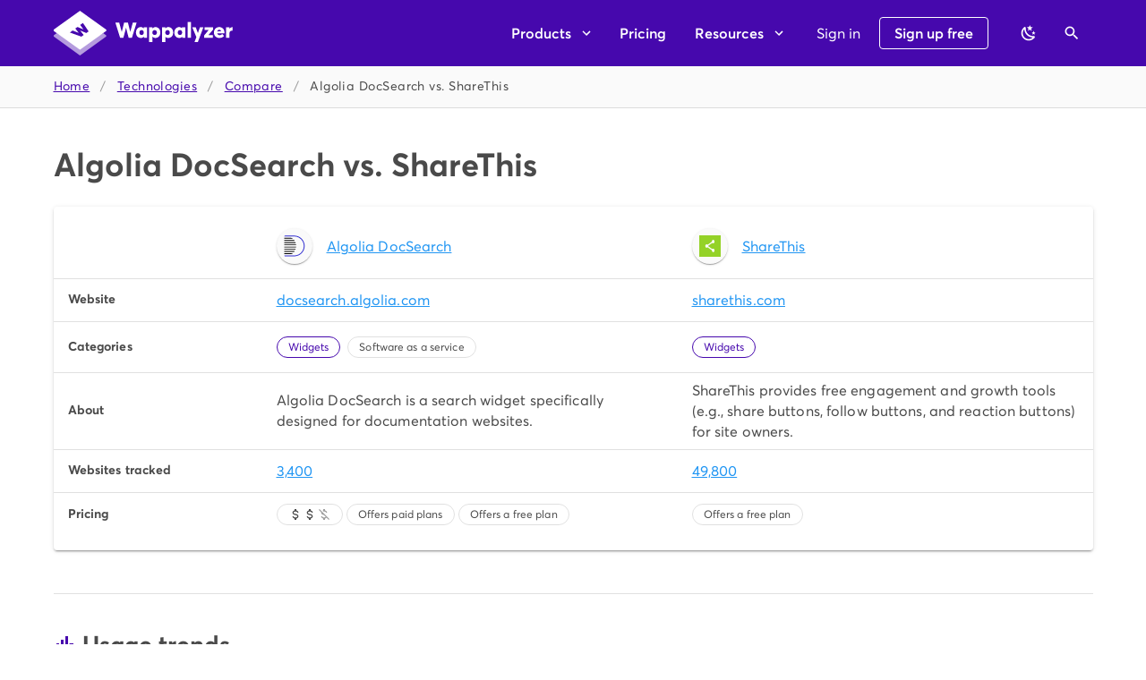

--- FILE ---
content_type: image/svg+xml
request_url: https://www.wappalyzer.com/images/icons/ShareThis.svg
body_size: -1564
content:
<svg width="32" height="32" viewBox="0 0 32 32" fill="none" xmlns="http://www.w3.org/2000/svg">
<g clip-path="url(#clip0_115_653)">
<path fill-rule="evenodd" clip-rule="evenodd" d="M-0.0625 -0.0820312C10.6042 -0.0820312 21.2709 -0.0820312 31.9375 -0.0820312C31.9375 10.5846 31.9375 21.2512 31.9375 31.918C21.2709 31.918 10.6042 31.918 -0.0625 31.918C-0.0625 21.2512 -0.0625 10.5846 -0.0625 -0.0820312Z" fill="#94D227"/>
<path fill-rule="evenodd" clip-rule="evenodd" d="M20.3234 6.67969C22.2605 6.70733 23.0224 7.97194 22.6091 10.4735C21.9208 11.9345 20.9942 12.2919 19.8292 11.5457C19.5821 11.4357 19.335 11.4357 19.0879 11.5457C17.4406 12.7003 15.7931 13.8549 14.1458 15.0096C13.8029 15.2361 13.5147 15.5385 13.2809 15.9168C13.3221 16.0268 13.3633 16.1367 13.4045 16.2467C15.3186 17.5518 17.213 18.8989 19.0879 20.2879C19.6655 20.2076 20.242 20.07 20.8176 19.8756C22.6013 20.3491 23.1573 21.7236 22.4856 23.9993C21.5256 25.3773 20.4959 25.4871 19.3968 24.3292C19.0807 23.6105 18.813 22.8682 18.5937 22.1024C16.6385 20.7698 14.7028 19.3952 12.7867 17.9787C12.5808 17.8686 12.3749 17.8686 12.169 17.9787C11.1228 18.8629 10.1962 18.6706 9.38905 17.4013C8.70078 15.5664 9.05084 14.2193 10.4392 13.3601C11.1057 13.1897 11.7235 13.3546 12.2925 13.8549C12.4572 13.9649 12.622 13.9649 12.7867 13.8549C14.7028 12.4384 16.6385 11.0638 18.5937 9.73123C18.7748 9.03194 19.0013 8.34464 19.2732 7.66938C19.599 7.27499 19.949 6.94509 20.3234 6.67969Z" fill="#FBFCFA"/>
</g>
<defs>
<clipPath id="clip0_115_653">
<rect width="32" height="32" fill="white"/>
</clipPath>
</defs>
</svg>


--- FILE ---
content_type: text/javascript
request_url: https://www.wappalyzer.com/_nuxt/6040d9a.js
body_size: 557
content:
(window.webpackJsonp=window.webpackJsonp||[]).push([[26],{764:function(e,t,n){var content=n(776);content.__esModule&&(content=content.default),"string"==typeof content&&(content=[[e.i,content,""]]),content.locals&&(e.exports=content.locals);(0,n(18).default)("c7d97e24",content,!0,{sourceMap:!1})},775:function(e,t,n){"use strict";n(764)},776:function(e,t,n){var r=n(17)((function(i){return i[1]}));r.push([e.i,".search__results{max-height:300px;overflow-y:auto}",""]),r.locals={},e.exports=r},784:function(e,t,n){"use strict";var r=n(720),o=n(709),c=n(292),l=n(710),h=n(708),f=n(717),d=n(123),m=(n(23),n(110),n(32),n(11),n(10),n(13),n(14),n(1)),y=n(29),v=n(12),_=(n(58),n(40),n(51),n(9),n(4),n(36),n(56),n(60),n(319),n(73),n(59),n(8),n(94),n(5)),w=n(318),C=n(193);function x(object,e){var t=Object.keys(object);if(Object.getOwnPropertySymbols){var n=Object.getOwnPropertySymbols(object);e&&(n=n.filter((function(e){return Object.getOwnPropertyDescriptor(object,e).enumerable}))),t.push.apply(t,n)}return t}function O(e){for(var i=1;i<arguments.length;i++){var source=null!=arguments[i]?arguments[i]:{};i%2?x(Object(source),!0).forEach((function(t){Object(m.a)(e,t,source[t])})):Object.getOwnPropertyDescriptors?Object.defineProperties(e,Object.getOwnPropertyDescriptors(source)):x(Object(source)).forEach((function(t){Object.defineProperty(e,t,Object.getOwnPropertyDescriptor(source,t))}))}return e}var j={components:{TechnologyIcon:w.a,Progress:C.a},props:{noCategories:{type:Boolean,default:!1},noLoading:{type:Boolean,default:!1},preload:{type:Boolean,default:!1}},data:function(){return{error:"",loading:!1,mdiMagnify:_.Sb,query:"",searchTimeout:null,selection:!1,technologies:[],categories:[],results:[]}},watch:{query:function(){var e=this;clearTimeout(this.searchTimeout),this.searchTimeout=setTimeout((function(){return e.search()}),100)}},created:function(){var e=this;return Object(v.a)(regeneratorRuntime.mark((function t(){return regeneratorRuntime.wrap((function(t){for(;;)switch(t.prev=t.next){case 0:if(!e.preload){t.next=3;break}return t.next=3,e.loadTechnologies();case 3:case"end":return t.stop()}}),t)})))()},methods:{search:function(){var e=this;return Object(v.a)(regeneratorRuntime.mark((function t(){var n,r,o,c,l;return regeneratorRuntime.wrap((function(t){for(;;)switch(t.prev=t.next){case 0:e.error="",e.results=[],n=e.query.toLowerCase().replace(/[^a-z0-9]/,""),(r=e.categories.filter((function(e){return e.name.toLowerCase().replace(/[^a-z0-9]/,"").includes(n)}))).length<=5&&(o=e.results).push.apply(o,Object(y.a)(r.map((function(e){return O({type:"category"},e)})))),(c=e.technologies.filter((function(e){return e.name.toLowerCase().replace(/[^a-z0-9]/,"").includes(n)}))).length<=100&&(l=e.results).push.apply(l,Object(y.a)(c.map((function(e){return O({type:"technology"},e)})))),e.results.sort((function(a,b){return e.query.toLowerCase().trim()===a.name.toLowerCase().trim()?-1:e.query.toLowerCase().trim()===b.name.toLowerCase().trim()?1:a.name.toLowerCase().trim().startsWith(e.query.toLowerCase().trim())?-1:b.name.toLowerCase().trim().startsWith(e.query.toLowerCase().trim())||a.name>b.name?1:-1}));case 8:case"end":return t.stop()}}),t)})))()},clear:function(){var e=this;this.$nextTick((function(){e.$refs.results&&e.$refs.results.blur(),e.error="",e.query="",e.selection=!1,e.results=[]}))},submit:function(e){this.noLoading||(this.loading=!0),this.$refs.results.blur(),this.$emit("select",e)},focus:function(){var e=this;return Object(v.a)(regeneratorRuntime.mark((function t(){return regeneratorRuntime.wrap((function(t){for(;;)switch(t.prev=t.next){case 0:if(e.query="",e.$nextTick((function(){setTimeout((function(){e.$refs.search&&e.$refs.search.$el.querySelector("input").focus()}),100)})),e.technologies.length||e.loading){t.next=7;break}return e.loading=!0,t.next=6,e.loadTechnologies();case 6:e.loading=!1;case 7:case"end":return t.stop()}}),t)})))()},loadTechnologies:function(){var e=this;return Object(v.a)(regeneratorRuntime.mark((function t(){return regeneratorRuntime.wrap((function(t){for(;;)switch(t.prev=t.next){case 0:return e.loading=!0,t.next=3,e.$axios.get("technologies");case 3:e.technologies=t.sent.data,e.loading=!1,e.categories=e.noCategories?[]:e.technologies.reduce((function(e,t){return t.categories.forEach((function(t){var n=e.find((function(e){return e.slug===t.slug}));n?n.technologiesCount++:e.push(O(O({},t),{},{technologiesCount:1}))})),e}),[]),e.search();case 7:case"end":return t.stop()}}),t)})))()}}},k=(n(775),n(21)),component=Object(k.a)(j,(function(){var e=this,t=e._self._c;return t("div",[t(f.a,{ref:"results",staticClass:"mb-4",attrs:{items:e.results,"append-icon":e.mdiMagnify,loading:!(!e.loading||!e.query),placeholder:"Find a technology","hide-details":"auto","return-object":"",outlined:"",dense:""},on:{change:e.submit,focus:e.focus},scopedSlots:e._u([{key:"prepend-item",fn:function(){return[t(l.a,{staticClass:"search",on:{submit:function(t){return t.preventDefault(),e.search.apply(null,arguments)}}},[t(d.a,{ref:"search",staticClass:"pt-2 mx-4",attrs:{placeholder:e.noCategories?"E.g. Shopify":"E.g. ecommerce or Shopify","append-icon":e.mdiMagnify,loading:!(!e.loading||!e.query),outlined:"",dense:"",required:"","hide-details":"auto"},on:{"click:append":e.search},model:{value:e.query,callback:function(t){e.query=t},expression:"query"}})],1),e._v(" "),e.error?t(r.a,{staticClass:"ma-4",attrs:{color:"error",text:""}},[e._v("\n        "+e._s(e.error)+"\n      ")]):e._e(),e._v(" "),t(c.a,{staticClass:"mt-4 mb-2"}),e._v(" "),e.results.length||e.error?e._e():t("div",{staticClass:"pt-1 pb-2 px-4 text--disabled"},[e.query&&!e.loading?t("small",[e._v("\n          Can't find what you're looking for?\n          "),t("a",{attrs:{href:"/technologies/suggest",target:"_blank"}},[e._v("Suggest a new technology")]),e._v(".\n        ")]):t("small",[e._v("Type something...")])])]},proxy:!0},{key:"selection",fn:function(t){var n=t.item;return[e._v("\n      "+e._s(n.name)+"\n    ")]}},{key:"item",fn:function(n){var r=n.item;return["technology"===r.type?t("div",{staticClass:"d-flex align-center py-2"},[t("TechnologyIcon",{attrs:{icon:r.icon}}),e._v(" "),t("span",[e._v(e._s(r.name))])],1):[t(h.a,[t(o.a,[e._v(e._s(r.name))]),e._v(" "),t(o.a,{staticClass:"text-right"},[t("small",[e._v(e._s(r.technologiesCount)+" technologies")])])],1)]]}},{key:"no-data",fn:function(){return[t("div")]},proxy:!0}]),model:{value:e.selection,callback:function(t){e.selection=t},expression:"selection"}})],1)}),[],!1,null,null,null);t.a=component.exports},970:function(e,t,n){"use strict";n.r(t);var r=n(286),o=n(288),c=n(71),l=n(709),h=n(287),f=n(708),d=(n(24),n(5)),m=n(310),y=n(784),v={components:{Page:m.a,Technologies:y.a},data:function(){return{title:"Compare",text:"Choose any two technologies to compare them side-by-side.",mdiLayersOutline:d.Jb,mdiArrowRight:d.o,technologyA:null,technologyB:null}},computed:{crumbs:function(){return[{title:"Technologies",to:"/technologies/"}]}}},_=n(21),component=Object(_.a)(v,(function(){var e=this,t=e._self._c;return t("div",[t("Page",{attrs:{title:e.title,head:{title:e.title,text:e.text},crumbs:e.crumbs,hero:""}},[t(f.a,{staticClass:"mt-4"},[t(l.a,[t(o.a,[t(c.d,{staticClass:"subtitle-2"},[e._v("Technology A")]),e._v(" "),t(c.c,[t("Technologies",{ref:"selectionA",attrs:{"no-categories":"","no-loading":""},on:{select:function(t){var n=t.slug;return e.technologyA=n}}})],1)],1)],1),e._v(" "),t(l.a,[t(o.a,[t(c.d,{staticClass:"subtitle-2"},[e._v("Technology B")]),e._v(" "),t(c.c,[t("Technologies",{ref:"selectionB",attrs:{"no-categories":"","no-loading":""},on:{select:function(t){var n=t.slug;return e.technologyB=n}}})],1)],1)],1)],1),e._v(" "),t(r.a,{staticClass:"mt-4",attrs:{disabled:!e.technologyA||!e.technologyB||e.technologyA===e.technologyB,to:"/compare/".concat(e.technologyA,"-vs-").concat(e.technologyB,"/"),color:"primary",depressed:"",large:""}},[e._v("\n      Compare\n      "),t(h.a,{attrs:{right:""}},[e._v("\n        "+e._s(e.mdiArrowRight)+"\n      ")])],1)],1)],1)}),[],!1,null,null,null);t.default=component.exports}}]);

--- FILE ---
content_type: image/svg+xml
request_url: https://www.wappalyzer.com/images/icons/ShareThis.svg
body_size: -1463
content:
<svg width="32" height="32" viewBox="0 0 32 32" fill="none" xmlns="http://www.w3.org/2000/svg">
<g clip-path="url(#clip0_115_653)">
<path fill-rule="evenodd" clip-rule="evenodd" d="M-0.0625 -0.0820312C10.6042 -0.0820312 21.2709 -0.0820312 31.9375 -0.0820312C31.9375 10.5846 31.9375 21.2512 31.9375 31.918C21.2709 31.918 10.6042 31.918 -0.0625 31.918C-0.0625 21.2512 -0.0625 10.5846 -0.0625 -0.0820312Z" fill="#94D227"/>
<path fill-rule="evenodd" clip-rule="evenodd" d="M20.3234 6.67969C22.2605 6.70733 23.0224 7.97194 22.6091 10.4735C21.9208 11.9345 20.9942 12.2919 19.8292 11.5457C19.5821 11.4357 19.335 11.4357 19.0879 11.5457C17.4406 12.7003 15.7931 13.8549 14.1458 15.0096C13.8029 15.2361 13.5147 15.5385 13.2809 15.9168C13.3221 16.0268 13.3633 16.1367 13.4045 16.2467C15.3186 17.5518 17.213 18.8989 19.0879 20.2879C19.6655 20.2076 20.242 20.07 20.8176 19.8756C22.6013 20.3491 23.1573 21.7236 22.4856 23.9993C21.5256 25.3773 20.4959 25.4871 19.3968 24.3292C19.0807 23.6105 18.813 22.8682 18.5937 22.1024C16.6385 20.7698 14.7028 19.3952 12.7867 17.9787C12.5808 17.8686 12.3749 17.8686 12.169 17.9787C11.1228 18.8629 10.1962 18.6706 9.38905 17.4013C8.70078 15.5664 9.05084 14.2193 10.4392 13.3601C11.1057 13.1897 11.7235 13.3546 12.2925 13.8549C12.4572 13.9649 12.622 13.9649 12.7867 13.8549C14.7028 12.4384 16.6385 11.0638 18.5937 9.73123C18.7748 9.03194 19.0013 8.34464 19.2732 7.66938C19.599 7.27499 19.949 6.94509 20.3234 6.67969Z" fill="#FBFCFA"/>
</g>
<defs>
<clipPath id="clip0_115_653">
<rect width="32" height="32" fill="white"/>
</clipPath>
</defs>
</svg>


--- FILE ---
content_type: text/javascript
request_url: https://www.wappalyzer.com/_nuxt/fffebc7.js
body_size: 25829
content:
(window.webpackJsonp=window.webpackJsonp||[]).push([[1],{729:function(t,e,r){"use strict";var n=r(709),o=r(721),l=r(292),c=r(708),C=(r(32),r(9),r(4),r(295)),h=r(288),v=r(71),f=r(225),y={props:{name:{type:String,default:""},role:{type:String,default:""},text:{type:String,default:""},image:{type:String,default:""}}},L=r(21),d=Object(L.a)(y,(function(){var t=this,e=t._self._c;return e(h.a,{staticClass:"mb-6",attrs:{outlined:!t.$vuetify.theme.dark}},[e(v.c,[e(c.a,[e(n.a,{attrs:{cols:"12",sm:"3"}},[e(C.a,{staticClass:"elevation-2",attrs:{width:"100%",height:"auto","max-width":"100"}},[e(f.a,{attrs:{src:t.image,alt:t.name}})],1)],1),t._v(" "),e(n.a,{attrs:{cols:"12",sm:"9"}},[e("q",{staticClass:"d-block mb-4 font-italic"},[t._v(t._s(t.text))]),t._v(" "),e("small",[e("strong",[t._v(t._s(t.name))]),e("br"),t._v("\n          "+t._s(t.role))])])],1)],1)],1)}),[],!1,null,null,null).exports,O=r(807),m={components:{Testimonial:d},data:function(){return{testimonials:O.filter((function(t){return!t.disabled}))}}},w=Object(L.a)(m,(function(){var t=this,e=t._self._c;return e(c.a,{attrs:{align:"stretch"}},t._l(t.testimonials,(function(t){var r=t.name,o=t.role,text=t.text,image=t.image;return e(n.a,{key:r,staticClass:"d-flex py-0",attrs:{cols:"12",sm:"6",md:"4"}},[e("Testimonial",{attrs:{name:r,role:o,text:text,image:image,height:"100%"}})],1)})),1)}),[],!1,null,null,null).exports,j=r(802),M=r(789),P=r(808),Z=r.n(P),H=r(809),x=r.n(H),_=r(810),S=r.n(_),z=r(811),V=r.n(z),D=r(812),k=r.n(D),E=r(813),B=r.n(E),A=r(814),W=r.n(A),T=r(815),G=r.n(T),I=r(816),R=r.n(I),F=r(817),J=r.n(F),U=r(818),N=r.n(U),Y=r(819),$=r.n(Y),K=r(791),Q=r.n(K),X={components:{Testimonials:w,Apps:j.a,UseCases:M.a,Google:V.a,Oracle:W.a,Amazon:x.a,IBM:k.a,PayPal:G.a,Ebay:S.a,Shopify:N.a,Stripe:$.a,SAP:J.a,Microsoft:B.a,Salesforce:R.a,Adobe:Z.a,G2:Q.a},props:{apps:{type:Boolean,default:!1},useCases:{type:Boolean,default:!1}},data:function(){return{logos:{Google:V.a,Oracle:W.a,Amazon:x.a,IBM:k.a,PayPal:G.a,Ebay:S.a,Shopify:N.a,Stripe:$.a,SAP:J.a,Microsoft:B.a,Salesforce:R.a,Adobe:Z.a}}}},tt=(r(820),Object(L.a)(X,(function(){var t=this,e=t._self._c;return e("div",[e(l.a,{staticClass:"mb-12"}),t._v(" "),t.useCases?[e(o.a,{staticClass:"mb-12"},[e("div",{staticClass:"text-h3 mb-4"},[t._v("Empower your sales and marketing teams")]),t._v(" "),e("p",{staticClass:"mb-8"},[t._v("\n        Use our tools for lead generation, market analysis and competitor\n        research.\n      ")]),t._v(" "),e("UseCases")],1),t._v(" "),e(l.a,{staticClass:"mb-12"})]:t._e(),t._v(" "),t.apps?[e(o.a,{staticClass:"mb-8"},[e("div",{staticClass:"text-h3 mb-4"},[t._v("Apps")]),t._v(" "),e("p",[t._v("Wappalyzer works with the tools you use every day.")]),t._v(" "),e("Apps",{attrs:{feature:""}})],1),t._v(" "),e(l.a,{staticClass:"mb-12"})]:t._e(),t._v(" "),e(o.a,{staticClass:"logos text-center"},[e("p",{staticClass:"overline font-weight-regular"},[t._v("\n      Wappalyzer is trusted by thousands of professionals world-wide\n    ")]),t._v(" "),e(c.a,{attrs:{align:"center"}},t._l(t.logos,(function(t,r){return e(n.a,{key:r,attrs:{cols:"3",sm:"2",lg:"1"}},[e(r,{tag:"component",staticClass:"companies__logo mx-auto d-block"})],1)})),1)],1),t._v(" "),e(o.a,[e("Testimonials",{staticClass:"mt-4"})],1),t._v(" "),e(o.a,{staticClass:"text-center mb-4"},[e("a",{attrs:{href:"https://www.g2.com/products/wappalyzer/reviews?utm_source=rewards-badge",target:"_blank",rel:"noopener"}},[e("G2",{staticClass:"d-inline-block",attrs:{alt:"High performer - Spring 2022",height:"120px"}})],1)])],2)}),[],!1,null,null,null));e.a=tt.exports},789:function(t,e,r){"use strict";var n=r(295),o=r(709),l=r(287),c=r(708),C=r(5),h={props:{tall:{type:Boolean,default:!1}},data:function(){return{useCases:[{title:"Website profiling",text:"Find out what websites are built with.",icon:C.Z},{title:"Lead generation",text:"Find prospects by the technologies they use.",icon:C.c},{title:"Market research",text:"Compare market shares and technology trends.",icon:C.A},{title:"Competitor analysis",text:"Discover who uses competitors' software.",icon:C.Bb},{title:"Data enrichment",text:"Technology, company and contact information.",icon:C.lb},{title:"Custom reports",text:"Create lists of websites and contacts.",icon:C.C},{title:"Website monitoring",text:"Monitor website technology changes.",icon:C.r},{title:"Browser extension",text:"See the technologies on websites you visit.",icon:C.Hb},{title:"CRM integration",text:"See the technologies of your leads.",icon:C.hb},{title:"Email verification",text:"Improve delivery and mailing list quality.",icon:C.db},{title:"API access",text:"Instant and real-time technology lookups.",icon:C.P},{title:"Security recon",text:"Reveal web technologies and version numbers.",icon:C.pc}]}}},v=r(21),component=Object(v.a)(h,(function(){var t=this,e=t._self._c;return e("div",[e(c.a,t._l(t.useCases,(function(r,c){return e(o.a,{key:c,attrs:{cols:"6",sm:t.tall?6:4,md:t.tall?6:2}},[e("div",{staticClass:"d-flex",staticStyle:{height:"100%"}},[e("div",{staticStyle:{height:"100%"}},[e(n.a,{staticClass:"mb-2",attrs:{color:"primary lighten-1",size:"48"}},[e(l.a,{attrs:{color:"primary",size:"24"}},[t._v(t._s(r.icon))])],1),t._v(" "),e("div",[e("div",{staticClass:"subtitle-2 primary--text mb-1"},[t._v("\n              "+t._s(r.title)+"\n            ")]),t._v(" "),e("div",{staticStyle:{"line-height":"1rem"}},[e("small",{staticClass:"text--disabled"},[t._v("\n                "+t._s(r.text)+"\n              ")])])])],1)])])})),1)],1)}),[],!1,null,null,null);e.a=component.exports},791:function(t,e,r){var n=r(311),o=r(312),l=["class","staticClass","style","staticStyle","attrs"];function c(object,t){var e=Object.keys(object);if(Object.getOwnPropertySymbols){var r=Object.getOwnPropertySymbols(object);t&&(r=r.filter((function(t){return Object.getOwnPropertyDescriptor(object,t).enumerable}))),e.push.apply(e,r)}return e}r(24),r(11),r(10),r(9),r(4),r(13),r(8),r(14),t.exports={functional:!0,render:function(t,e){var r=e._c,data=(e._v,e.data),C=e.children,h=void 0===C?[]:C,v=data.class,f=data.staticClass,style=data.style,y=data.staticStyle,L=data.attrs,d=void 0===L?{}:L,O=o(data,l);return r("svg",function(t){for(var i=1;i<arguments.length;i++){var source=null!=arguments[i]?arguments[i]:{};i%2?c(Object(source),!0).forEach((function(e){n(t,e,source[e])})):Object.getOwnPropertyDescriptors?Object.defineProperties(t,Object.getOwnPropertyDescriptors(source)):c(Object(source)).forEach((function(e){Object.defineProperty(t,e,Object.getOwnPropertyDescriptor(source,e))}))}return t}({class:[v,f],style:[style,y],attrs:Object.assign({xmlns:"http://www.w3.org/2000/svg",viewBox:"0 0 94 122"},d)},O),h.concat([r("path",{attrs:{fill:"#fff",d:"M8.1 89.9 47.6 110l38-20.1V11.3H8.1z"}}),r("path",{attrs:{fill:"#f2f3f2",d:"M86.4 11.6 7.3 91.3l41 20.3 38.1-19.5z"}}),r("path",{attrs:{fill:"#dcdedc",d:"M5.5 37.5v54.1l1.4.7 39.5 20.1 1.2.6 1.2-.6 38.1-20.1 1.4-.7V8.7H5.5v28.8zm2.6 52.6V11.3h77.6v78.8l-38.1 20.1L8.1 90.1z"}}),r("path",{attrs:{fill:"#ff492c",d:"M46.9 12.6c.4 0 .8 0 1.2.1L46.9 15c-1.8-.1-3.4 1.3-3.5 3.1-.1 1.8 1.3 3.4 3.1 3.5h.4c.8 0 1.6-.3 2.2-.8l1.3 2.2c-1 .7-2.2 1.1-3.5 1.1-3.2.1-5.9-2.3-6-5.5-.1-3.2 2.3-5.9 5.5-6h.5zm4.1 4.9 1.5 2.5-1.5 2.4-1.4-2.4h-2.9l1.5-2.5H51zm-2.4-.9c0-.4.1-.8.3-1.1.2-.3.6-.6.9-.8l.2-.1c.4-.2.5-.3.5-.5s-.3-.4-.5-.4c-.4 0-.7.2-.9.6l-.5-.5c.1-.2.3-.4.5-.6.3-.2.6-.2.9-.2.3 0 .7.1.9.3.2.2.4.5.4.8 0 .5-.3.9-.9 1.1l-.3.2c-.3.2-.5.3-.6.6h1.8v.7l-2.7-.1zm-1.7 12.5 9.5-5.4v-15H37.3v14.9l9.6 5.5zM90.2 64.5H3.6l-3.2 7 3.2 7h86.6l3.1-7z"}}),r("path",{attrs:{fill:"#252530",d:"M17.3 49.49q.99 0 1.74.4t1.16 1.15q.41.74.41 1.7 0 .95-.42 1.67-.43.71-1.2 1.11-.77.4-1.78.4h-2.13q-.07 0-.07.08v3.82q0 .08-.06.13-.05.05-.13.05h-1.75q-.08 0-.13-.05t-.05-.13V49.67q0-.08.05-.13t.13-.05h4.23Zm-.32 4.74q.7 0 1.11-.4.42-.4.42-1.04 0-.67-.42-1.07-.41-.41-1.11-.41h-1.9q-.07 0-.07.08v2.76q0 .08.07.08h1.9Zm11.2 1.12q.08.57.05 1.27-.01.19-.19.19h-4.63q-.09 0-.07.07.05.3.17.6.39.84 1.59.84.96-.01 1.51-.78.07-.09.14-.09.04 0 .1.06l1.08 1.06q.08.08.08.14 0 .03-.06.12-.5.62-1.27.95-.79.34-1.72.34-1.28 0-2.18-.58-.89-.59-1.28-1.64-.32-.75-.32-1.96 0-.83.23-1.46.35-1.06 1.21-1.69.86-.63 2.04-.63 1.5 0 2.41.87.91.87 1.11 2.32Zm-3.5-1.36q-.95 0-1.25.88-.06.2-.1.48 0 .07.08.07H26q.09 0 .06-.07-.08-.43-.08-.42-.13-.45-.47-.7-.33-.24-.83-.24Zm8.7-1.8q.54 0 .86.21.11.06.08.22l-.31 1.71q-.01.18-.21.11-.23-.08-.52-.08-.12 0-.34.03-.53.05-.91.4-.37.35-.37.94v4.09q0 .08-.06.13-.05.05-.12.05h-1.76q-.07 0-.13-.05-.05-.05-.05-.13v-7.35q0-.07.05-.13.06-.05.13-.05h1.76q.07 0 .12.05.06.06.06.13v.57q0 .04.03.06.02.02.04-.02.62-.89 1.65-.89Zm6.39.09q.08 0 .13.05t.05.13v1.42q0 .08-.05.13t-.13.05h-1.45q-.08 0-.08.07v5.69q0 .08-.05.13t-.13.05h-1.75q-.08 0-.13-.05t-.05-.13v-5.69q0-.07-.08-.07h-.88q-.08 0-.13-.05t-.05-.13v-1.42q0-.08.05-.13t.13-.05h.88q.08 0 .08-.08v-.33q0-.93.28-1.45.29-.51.92-.73.64-.22 1.77-.19h.57q.07 0 .12.05.06.06.06.13v1.21q0 .08-.06.13-.05.06-.12.06h-.5q-.52.01-.73.21-.2.21-.2.75v.16q0 .08.08.08h1.45Zm4.35 7.84q-1.26 0-2.16-.66-.9-.66-1.23-1.8-.21-.7-.21-1.53 0-.88.21-1.59.35-1.11 1.25-1.74.9-.63 2.16-.63 1.22 0 2.1.62.86.63 1.22 1.74.25.75.25 1.57 0 .81-.21 1.52-.33 1.17-1.23 1.83-.89.67-2.15.67Zm0-1.81q.49 0 .84-.3t.5-.83q.11-.48.11-1.05 0-.63-.11-1.06-.17-.51-.51-.8-.35-.28-.85-.28t-.84.28q-.34.29-.49.8-.12.35-.12 1.06 0 .68.11 1.05.15.53.5.83.35.3.86.3Zm8.79-6.12q.54 0 .86.21.12.06.08.22l-.31 1.71q-.01.18-.21.11-.23-.08-.52-.08-.12 0-.33.03-.54.05-.92.4-.37.35-.37.94v4.09q0 .08-.06.13-.05.05-.13.05h-1.75q-.07 0-.13-.05-.05-.05-.05-.13v-7.35q0-.07.05-.13.06-.05.13-.05H51q.08 0 .13.05.06.06.06.13v.57q0 .04.02.06.04.02.05-.02.62-.89 1.65-.89Zm10.45-.02q1.17 0 1.83.7.66.71.66 1.99v4.96q0 .08-.05.13t-.12.05h-1.76q-.07 0-.13-.05-.05-.05-.05-.13v-4.5q0-.61-.31-.97-.32-.36-.85-.36-.52 0-.85.36-.33.36-.33.96v4.51q0 .08-.05.13-.06.05-.13.05h-1.74q-.08 0-.13-.05t-.05-.13v-4.5q0-.6-.33-.97-.33-.36-.86-.36-.47 0-.8.28-.32.29-.38.8v4.75q0 .08-.05.13-.06.05-.13.05H55q-.08 0-.13-.05t-.05-.13v-7.35q0-.07.05-.13.05-.05.13-.05h1.75q.07 0 .13.05.05.06.05.13v.59q0 .04.03.06.03.01.06-.04.62-.91 1.91-.91.75 0 1.31.32.56.31.86.9.04.09.11 0 .32-.62.89-.92.56-.3 1.26-.3Zm10.76 3.18q.09.57.06 1.27-.02.19-.2.19h-4.63q-.09 0-.06.07.04.3.16.6.39.84 1.59.84.96-.01 1.52-.78.06-.09.13-.09.05 0 .11.06l1.08 1.06q.07.08.07.14 0 .03-.06.12-.49.62-1.27.95-.78.34-1.71.34-1.29 0-2.18-.58-.9-.59-1.29-1.64-.31-.75-.31-1.96 0-.83.22-1.46.35-1.06 1.21-1.69.86-.63 2.05-.63 1.5 0 2.41.87.91.87 1.1 2.32Zm-3.5-1.36q-.94 0-1.24.88-.06.2-.11.48 0 .07.08.07h2.59q.09 0 .06-.07-.07-.43-.07-.42-.14-.45-.47-.7-.34-.24-.84-.24Zm8.7-1.8q.54 0 .86.21.12.06.09.22l-.31 1.71q-.02.18-.22.11-.22-.08-.52-.08-.12 0-.33.03-.54.05-.92.4-.37.35-.37.94v4.09q0 .08-.05.13-.06.05-.13.05h-1.76q-.07 0-.12-.05-.06-.05-.06-.13v-7.35q0-.07.06-.13.05-.05.12-.05h1.76q.07 0 .13.05.05.06.05.13v.57q0 .04.03.06.03.02.05-.02.61-.89 1.64-.89ZM38.06 34.68q0-.07.05-.13.05-.05.12-.05h1.76q.07 0 .13.05.05.06.05.13v10.14q0 .08-.05.13-.06.05-.13.05h-1.76q-.07 0-.12-.05-.05-.05-.05-.13v-4.14q0-.07-.08-.07h-3.32q-.07 0-.07.07v4.14q0 .08-.05.13-.06.05-.13.05h-1.76q-.07 0-.12-.05-.06-.05-.06-.13V34.68q0-.07.06-.13.05-.05.12-.05h1.76q.07 0 .13.05.05.06.05.13v4.03q0 .08.07.08h3.32q.08 0 .08-.08v-4.03Zm4.84 1.74q-.51 0-.85-.34-.34-.33-.34-.84 0-.53.33-.86.33-.33.86-.33t.86.33q.33.33.33.86 0 .51-.34.84-.34.34-.85.34ZM42 45q-.07 0-.13-.05-.05-.05-.05-.13v-7.36q0-.08.05-.13.06-.05.13-.05h1.76q.07 0 .12.05.06.05.06.13v7.36q0 .08-.06.13-.05.05-.12.05H42Zm8.29-7.53q0-.07.06-.13.05-.05.12-.05h1.76q.07 0 .13.05.05.06.05.13v6.84q0 1.96-1.13 2.8-1.13.85-2.92.85-.53 0-1.17-.08-.15-.02-.15-.19l.06-1.55q0-.2.21-.17.54.09.99.09.96 0 1.48-.41.51-.43.51-1.35 0-.05-.03-.06-.03-.01-.06.03-.57.61-1.66.61-.98 0-1.79-.47-.82-.47-1.17-1.52-.22-.69-.22-1.79 0-1.17.27-1.9.31-.92 1.06-1.47.75-.56 1.75-.56 1.15 0 1.76.69.03.03.06.02.03-.01.03-.05v-.36Zm-.12 4.84q.12-.44.12-1.23 0-.46-.03-.71-.03-.26-.1-.49-.14-.4-.45-.65-.31-.24-.78-.24-.45 0-.76.24-.32.25-.47.65-.21.45-.21 1.22 0 .84.18 1.2.13.41.47.65.34.25.8.25.48 0 .8-.25.31-.24.43-.64Zm7.78-5.14q1.2 0 1.93.74.73.73.73 1.99v4.92q0 .08-.05.13t-.12.05h-1.76q-.07 0-.13-.05-.05-.05-.05-.13v-4.49q0-.59-.34-.97-.33-.37-.89-.37-.55 0-.89.37-.34.38-.34.97v4.49q0 .08-.05.13t-.13.05h-1.75q-.08 0-.13-.05t-.05-.13V34.68q0-.07.05-.13.05-.05.13-.05h1.75q.08 0 .13.05.05.06.05.13V38q0 .04.03.06.03.01.04-.02.62-.87 1.84-.87Z"}}),r("path",{attrs:{fill:"#fff",d:"M30.46 75.48q-.78 0-1.36-.25-.58-.25-.9-.7-.31-.45-.31-1.06v-.25q0-.05.04-.09.03-.03.08-.03h.89q.05 0 .09.03.03.04.03.09v.19q0 .46.41.76.41.31 1.12.31.61 0 .92-.26.31-.26.31-.67 0-.28-.17-.48-.17-.19-.48-.35-.32-.16-.95-.4-.71-.26-1.15-.49-.44-.23-.73-.63-.3-.39-.3-.98 0-.88.64-1.39.64-.51 1.71-.51.75 0 1.33.26.57.26.89.73.32.46.32 1.07v.17q0 .05-.04.09-.03.03-.08.03h-.9q-.05 0-.08-.03-.04-.04-.04-.09v-.11q0-.47-.38-.79-.39-.33-1.07-.33-.55 0-.85.23-.31.23-.31.65 0 .3.16.49t.48.34q.32.16.99.4.71.27 1.14.49.42.22.73.61.3.4.3.99 0 .9-.67 1.43-.66.53-1.81.53Zm6.1 0q-.74 0-1.31-.29-.57-.29-.88-.82-.32-.54-.32-1.24v-4.61q0-.05.04-.08.03-.04.08-.04h.92q.05 0 .09.04.03.03.03.08v4.63q0 .59.37.96t.98.37q.61 0 .98-.37t.37-.96v-4.63q0-.05.04-.08.03-.04.08-.04h.92q.05 0 .09.04.03.03.03.08v4.61q0 .7-.31 1.24-.31.53-.88.82-.57.29-1.32.29Zm8.42-7q.05-.08.14-.08h.92q.05 0 .09.04.03.03.03.08v6.76q0 .05-.03.08-.04.04-.09.04h-.92q-.05 0-.09-.04-.03-.03-.03-.08v-4.77q0-.03-.03-.04-.02-.01-.03.02l-1.25 1.92q-.05.08-.14.08h-.46q-.09 0-.14-.08l-1.26-1.91q-.01-.03-.04-.02-.02.01-.02.04v4.76q0 .05-.03.08-.04.04-.09.04h-.92q-.05 0-.08-.04-.04-.03-.04-.08v-6.76q0-.05.04-.08.03-.04.08-.04h.92q.09 0 .14.08l1.63 2.47q.02.02.04.02t.03-.02l1.63-2.47Zm7.15 0q.05-.08.14-.08h.92q.05 0 .08.04.04.03.04.08v6.76q0 .05-.04.08-.03.04-.08.04h-.92q-.05 0-.08-.04-.04-.03-.04-.08v-4.77q0-.03-.02-.04-.03-.01-.04.02l-1.25 1.92q-.05.08-.14.08h-.46q-.09 0-.14-.08l-1.26-1.91q-.01-.03-.03-.02-.03.01-.03.04v4.76q0 .05-.03.08-.04.04-.09.04h-.92q-.05 0-.08-.04-.04-.03-.04-.08v-6.76q0-.05.04-.08.03-.04.08-.04h.92q.09 0 .14.08l1.63 2.47q.02.02.04.02t.03-.02l1.63-2.47Zm7.38.8q0 .05-.03.08-.04.04-.09.04h-3.41q-.05 0-.05.05v1.87q0 .05.05.05h2.29q.05 0 .09.03.03.04.03.09v.76q0 .05-.03.09-.04.03-.09.03h-2.29q-.05 0-.05.05v1.93q0 .05.05.05h3.41q.05 0 .09.04.03.03.03.08v.76q0 .05-.03.08-.04.04-.09.04h-4.5q-.05 0-.08-.04-.04-.03-.04-.08v-6.76q0-.05.04-.08.03-.04.08-.04h4.5q.05 0 .09.04.03.03.03.08v.76Zm5.11 6.12q-.1 0-.14-.09l-1.32-2.88q-.02-.04-.06-.04h-1.2q-.05 0-.05.05v2.84q0 .05-.04.08-.03.04-.08.04h-.92q-.05 0-.08-.04-.04-.03-.04-.08v-6.76q0-.05.04-.08.03-.04.08-.04h2.75q.61 0 1.08.25.47.26.73.72.26.47.26 1.07 0 .69-.36 1.17-.35.49-.98.68-.02 0-.03.02-.01.02 0 .04l1.41 2.91q.02.04.02.06 0 .08-.11.08h-.96Zm-2.72-6q-.05 0-.05.05v1.99q0 .05.05.05h1.5q.48 0 .77-.29.3-.28.3-.75t-.3-.76q-.29-.29-.77-.29h-1.5Z"}}),r("path",{attrs:{fill:"#252530",d:"M34.03 93.46q-.03.03-.02.06.02.03.06.03H38q.07 0 .12.05.06.05.06.12v1.41q0 .07-.06.12-.05.05-.12.05h-6.52q-.08 0-.13-.05t-.05-.12v-1.34q0-.13.09-.22.71-.69 1.45-1.51.74-.82.93-1.02.4-.48.82-.92 1.32-1.46 1.32-2.17 0-.51-.36-.84-.36-.32-.94-.32t-.94.32q-.37.33-.37.87v.36q0 .07-.05.12-.05.05-.12.05h-1.71q-.07 0-.12-.05-.06-.05-.06-.12v-.68q.05-.78.5-1.39.45-.6 1.19-.92.75-.32 1.68-.32 1.03 0 1.79.39.76.38 1.17 1.03.42.66.42 1.45 0 .61-.31 1.25-.3.64-.91 1.38-.45.56-.97 1.12-.52.55-1.55 1.59l-.22.22Zm8.86 2q-1.6 0-2.52-.89-.93-.89-.93-2.43v-3.83q0-1.51.93-2.39.92-.89 2.52-.89 1.59 0 2.53.89.93.88.93 2.39v3.83q0 1.54-.93 2.43-.94.89-2.53.89Zm0-1.75q.65 0 1.03-.4.39-.4.39-1.07v-3.99q0-.66-.39-1.06-.38-.4-1.03-.4-.64 0-1.02.4-.39.4-.39 1.06v3.99q0 .67.39 1.07.38.4 1.02.4Zm7.52-.25q-.03.03-.01.06.01.03.06.03h3.93q.07 0 .12.05.05.05.05.12v1.41q0 .07-.05.12-.05.05-.12.05h-6.53q-.07 0-.12-.05-.05-.05-.05-.12v-1.34q0-.13.08-.22.72-.69 1.45-1.51.74-.82.93-1.02.41-.48.83-.92 1.32-1.46 1.32-2.17 0-.51-.36-.84-.37-.32-.95-.32t-.94.32q-.36.33-.36.87v.36q0 .07-.05.12-.05.05-.13.05H47.8q-.07 0-.12-.05-.05-.05-.05-.12v-.68q.04-.78.49-1.39.45-.6 1.2-.92.75-.32 1.67-.32 1.03 0 1.79.39.77.38 1.18 1.03.41.66.41 1.45 0 .61-.3 1.25-.31.64-.92 1.38-.45.56-.97 1.12-.52.55-1.55 1.59l-.22.22Zm11.46-3q.29.66.29 1.53 0 .79-.26 1.45-.35.93-1.17 1.45-.82.53-1.94.53-1.1 0-1.93-.55-.83-.56-1.2-1.5-.2-.56-.23-1.22 0-.17.17-.17h1.72q.17 0 .17.17.06.48.16.71.13.38.43.59.29.21.7.21.81 0 1.12-.71.2-.43.2-1.01 0-.69-.22-1.12-.33-.68-1.11-.68-.16 0-.34.09-.17.1-.42.27-.06.04-.11.04-.09 0-.13-.08l-.86-1.21q-.03-.04-.03-.1 0-.09.06-.14l2.3-2.02q.03-.03.03-.06-.01-.03-.05-.03h-3.41q-.07 0-.13-.05-.05-.05-.05-.12v-1.41q0-.07.05-.12.06-.05.13-.05h6.04q.08 0 .13.05t.05.12v1.6q0 .11-.1.22l-1.9 1.74q-.03.03-.02.05 0 .03.06.03 1.26.25 1.8 1.5Z"}})]))}}},792:function(t,e,r){var content=r(821);content.__esModule&&(content=content.default),"string"==typeof content&&(content=[[t.i,content,""]]),content.locals&&(t.exports=content.locals);(0,r(18).default)("28610fa0",content,!0,{sourceMap:!1})},807:function(t){t.exports=JSON.parse('[{"name":"Ilya Grigorik","role":"Principal Engineer at Shopify","image":"/images/testimonials/ilya-grigorik.jpg","text":"Wappalyzer has proven to be a great tool to help us break down the aggregate analysis of how the web is doing by various technologies."},{"name":"Thomas Alibert","role":"Growth Engineer at PayFit","image":"/images/testimonials/thomas-alibert.png","text":"These days you need advanced marketing tools to stand out from the competition. Wappalyzer help us do just that."},{"name":"Michael Petselas","role":"Customer Growth Specialist at HubSpot","image":"/images/testimonials/michael-petselas.jpg","text":"I use Wappalyzer all the time and it\'s been invaluable in being relevant in my outreach."},{"name":"Roman Schweiger","role":"Head of Business Development at Boomerank","image":"/images/testimonials/roman-schweiger.jpg","text":"Wappalyzer is an integral part of our sales process, enabling us to optimise lead segmentation at scale. It’s a total game changer for our organisation."},{"name":"Rick Viscomi","role":"Senior DevRel Engineer at Google","image":"/images/testimonials/rick-viscomi.jpg","text":"Wappalyzer has been such a useful part of the HTTP Archive dataset. It\'s enabled us to slice the data in new ways and discover more interesting insights about the state of the web."},{"name":"Rabin Nuchtabek","role":"Chief Growth Engineer at Skedify","image":"/images/testimonials/rabin-nuchtabek.jpg","text":"Wappalyzer is helping our sales teams to understand prospects better and faster by having a clear view on their tech stack."},{"name":"Patrick Meenan","role":"Engineering Fellow at Catchpoint","image":"/images/testimonials/patrick-meenan.jpg","text":"Wappalyzer has been hugely valuable to slice performance data by the various detected applications at WebPageTest.org.","disabled":true}]')},808:function(t,e,r){var n=r(311),o=r(312),l=["class","staticClass","style","staticStyle","attrs"];function c(object,t){var e=Object.keys(object);if(Object.getOwnPropertySymbols){var r=Object.getOwnPropertySymbols(object);t&&(r=r.filter((function(t){return Object.getOwnPropertyDescriptor(object,t).enumerable}))),e.push.apply(e,r)}return e}r(24),r(11),r(10),r(9),r(4),r(13),r(8),r(14),t.exports={functional:!0,render:function(t,e){var r=e._c,data=(e._v,e.data),C=e.children,h=void 0===C?[]:C,v=data.class,f=data.staticClass,style=data.style,y=data.staticStyle,L=data.attrs,d=void 0===L?{}:L,O=o(data,l);return r("svg",function(t){for(var i=1;i<arguments.length;i++){var source=null!=arguments[i]?arguments[i]:{};i%2?c(Object(source),!0).forEach((function(e){n(t,e,source[e])})):Object.getOwnPropertyDescriptors?Object.defineProperties(t,Object.getOwnPropertyDescriptors(source)):c(Object(source)).forEach((function(e){Object.defineProperty(t,e,Object.getOwnPropertyDescriptor(source,e))}))}return t}({class:[v,f],style:[style,y],attrs:Object.assign({width:"2271",height:"546",viewBox:"0 0 2271 546",fill:"none",xmlns:"http://www.w3.org/2000/svg"},d)},O),h.concat([r("path",{attrs:{"fill-rule":"evenodd","clip-rule":"evenodd",d:"M373.462 11.4712H591.963V534.542L373.462 11.4712ZM219.537 11.4712H0.879272V534.542L219.537 11.4712ZM296.512 204.241L435.73 534.542H344.5L302.867 429.344H200.964L296.512 204.241Z",fill:"currentColor"}}),r("path",{attrs:{"fill-rule":"evenodd","clip-rule":"evenodd",d:"M888.684 394.397L857.556 539.114H785.963L904.248 14.6423H989.057L1100.34 539.114H1027.97L997.617 394.397H888.684ZM989.057 336.033L964.933 210.732C957.929 174.936 950.926 128.27 945.491 90.9045H942.366C936.931 129.036 929.124 177.27 922.146 210.732L897.244 336.033H989.057ZM1373.61 0.647888V441.853C1373.61 470.659 1375.17 512.681 1376.71 539.127H1313.69L1309.02 493.227H1306.69C1294.24 519.672 1265.44 545.365 1227.32 545.365C1157.29 545.365 1114.49 469.09 1114.49 351.61C1114.49 217.762 1171.28 154.729 1231.22 154.729C1261.55 154.729 1285.68 168.749 1298.9 197.529H1300.46V0.647888H1373.61V0.647888ZM1300.45 304.906C1300.45 297.915 1300.45 289.355 1299.67 281.547C1295.78 247.32 1276.32 217.749 1249.88 217.749C1203.95 217.749 1188.4 281.547 1188.4 351.597C1188.4 429.415 1208.63 483.875 1247.54 483.875C1263.89 483.875 1285.66 475.315 1298.11 430.194C1299.67 423.968 1300.45 414.617 1300.45 406.083V304.906V304.906ZM1547.85 545.352C1472.38 545.352 1417.89 480.763 1417.89 350.832C1417.89 213.08 1482.47 154.716 1551.72 154.716C1626.43 154.716 1680.11 221.64 1680.11 349.262C1680.11 499.452 1606.18 545.352 1548.61 545.352H1547.85ZM1550.17 487.779C1595.29 487.779 1605.42 407.626 1605.42 350.053C1605.42 293.233 1595.3 212.314 1548.62 212.314C1500.36 212.314 1491.04 293.233 1491.04 350.053C1491.04 413.073 1501.93 487.779 1549.4 487.779H1550.17ZM1724.21 0.647888H1797.35V203.741H1798.9C1818.36 169.514 1844.81 154.716 1878.28 154.716C1942.85 154.716 1983.33 227.865 1983.33 343.815C1983.33 479.206 1928.08 545.352 1865.83 545.352C1828.47 545.352 1807.46 525.106 1791.11 491.644H1788.02L1784.12 539.114H1721.1C1722.65 513.447 1724.21 470.646 1724.21 441.84V0.647888V0.647888ZM1797.35 405.266C1797.35 413.852 1798.12 422.412 1800.46 428.624C1812.12 474.55 1834.7 483.875 1849.47 483.875C1893.05 483.875 1909.39 426.303 1909.39 348.484C1909.39 276.113 1892.28 217.749 1848.69 217.749C1824.57 217.749 1805.11 246.542 1799.67 273.778C1798.11 281.56 1797.33 291.689 1797.33 299.458V405.266H1797.35V405.266ZM2091.27 364.813C2092.04 462.086 2134.05 486.197 2178.41 486.197C2204.87 486.197 2227.44 479.984 2243.78 472.19L2254.67 525.106C2232.11 536.779 2197.86 543.018 2164.4 543.018C2069.48 543.018 2019.67 471.424 2019.67 354.697C2019.67 230.965 2076.47 154.703 2155.06 154.703C2233.66 154.703 2270.24 230.187 2270.24 325.138C2270.24 343.802 2269.44 355.488 2268.68 365.591L2091.27 364.813V364.813ZM2200.98 312.688C2201.76 245.764 2178.41 209.98 2149.63 209.98C2111.49 209.98 2094.37 265.231 2092.04 312.688H2200.98Z",fill:"currentColor"}})]))}}},809:function(t,e,r){var n=r(311),o=r(312),l=["class","staticClass","style","staticStyle","attrs"];function c(object,t){var e=Object.keys(object);if(Object.getOwnPropertySymbols){var r=Object.getOwnPropertySymbols(object);t&&(r=r.filter((function(t){return Object.getOwnPropertyDescriptor(object,t).enumerable}))),e.push.apply(e,r)}return e}r(24),r(11),r(10),r(9),r(4),r(13),r(8),r(14),t.exports={functional:!0,render:function(t,e){var r=e._c,data=(e._v,e.data),C=e.children,h=void 0===C?[]:C,v=data.class,f=data.staticClass,style=data.style,y=data.staticStyle,L=data.attrs,d=void 0===L?{}:L,O=o(data,l);return r("svg",function(t){for(var i=1;i<arguments.length;i++){var source=null!=arguments[i]?arguments[i]:{};i%2?c(Object(source),!0).forEach((function(e){n(t,e,source[e])})):Object.getOwnPropertyDescriptors?Object.defineProperties(t,Object.getOwnPropertyDescriptors(source)):c(Object(source)).forEach((function(e){Object.defineProperty(t,e,Object.getOwnPropertyDescriptor(source,e))}))}return t}({class:[v,f],style:[style,y],attrs:Object.assign({fill:"currentColor",xmlns:"http://www.w3.org/2000/svg",width:"980",height:"420",viewBox:"0 0 980 420"},d)},O),h.concat([r("path",{attrs:{d:"M143.4,142.50677 C137.9,134.817197 132,128.625592 132,114.444821 L132,67.2088693 C132,47.2359513 133.4,28.8608666 118.7,15.0795531 C107,3.89471903 87.8,0 73,0 C44.2,0 12,10.6855112 5.2,46.3371699 C4.5,50.1320244 7.3,52.1293162 9.7,52.7285037 L39.2,55.9241706 C41.9,55.824306 43.9,53.1279621 44.4,50.4316181 C46.9,38.1482735 57.2,32.2562627 68.8,32.2562627 C75,32.2562627 82.1,34.5531483 85.8,40.1455653 C90,46.3371699 89.5,54.9255247 89.5,62.1157752 L89.5,66.0104942 C71.9,68.0077861 49,69.3060257 32.5,76.5961408 C13.4,84.5853081 0,101.362559 0,125.929248 C0,157.386594 19.9,173.1652 45.4,173.1652 C67,173.1652 78.8,168.072106 95.4,151.095125 C100.9,159.084292 102.7,162.979012 112.8,171.267773 C115.1,172.466148 118,172.366283 120,170.56872 L120.1,170.56872 C126.1,165.275897 137.1,155.589032 143.3,150.495938 C145.8,148.498646 145.3,145.203114 143.4,142.50677 Z M89.4,96.7687881 C89.4,108.55281 89.7,118.439404 83.7,128.925186 C78.9,137.413676 71.3,142.7065 62.7,142.7065 C51.1,142.7065 44.3,133.918416 44.3,120.73629 C44.3,94.9712255 67.5,90.2775897 89.3,90.2775897 L89.3,96.7687881 L89.4,96.7687881 Z M167.1,165.875085 L167.1,10.3859174 C167.1,7.2901151 169.7,4.79350034 173,4.79350034 L201.3,4.79350034 C204.2,4.89336493 206.6,7.19025051 206.8,9.98645904 L206.8,30.2589709 L207.3,30.2589709 C214.7,10.5856466 228.6,1.49796886 247.3,1.49796886 C266.3,1.49796886 278.2,10.6855112 286.7,30.2589709 C294.1,10.5856466 310.7,1.49796886 328.6,1.49796886 C341.3,1.49796886 355.2,6.79079215 363.7,18.4749492 C373.3,31.5572106 371.3,50.5314827 371.3,67.2088693 L371.3,165.275897 C371.3,168.371699 368.7,170.868314 365.5,170.868314 L335,170.868314 C332,170.56872 329.5,168.271835 329.5,165.275897 L329.5,82.88761 C329.5,76.2965471 330.1,60.0186188 328.6,53.7271496 C326.3,43.2413676 319.6,40.3452945 310.8,40.3452945 C303.5,40.3452945 295.8,45.2386594 292.7,53.1279621 C289.6,60.9174001 289.9,74.0995261 289.9,82.88761 L289.9,165.275897 C289.9,168.371699 287.3,170.868314 284,170.868314 L253.7,170.868314 C250.6,170.56872 248.2,168.271835 248.2,165.275897 L248.2,82.88761 C248.2,65.5111713 251,40.0457007 229.5,40.0457007 C207.7,40.0457007 208.6,64.9119838 208.6,82.88761 L208.6,165.275897 C208.6,168.371699 206,170.868314 202.8,170.868314 L172.5,170.868314 C169.6,170.76845 167.3,168.671293 167.1,165.875085 Z M608,230.687204 C551,272.630332 468.6,295 397.5,295 C297.9,295 208.2,258.149966 140.3,196.932972 C135,192.139472 139.7,185.548409 146.1,189.343263 C219.3,231.885579 309.9,257.450914 403.4,257.450914 C466.5,257.450914 535.9,244.468517 599.7,217.405213 C609.4,213.310765 617.4,223.696682 608,230.687204 Z M680.5,137.513541 L680.5,161.281313 C680.5,164.47698 677,168.371699 673.2,166.374408 C642.5,150.296209 601.9,148.498646 567.9,166.474272 C564.5,168.371699 560.8,164.67671 560.8,161.381178 L560.8,138.811781 C560.8,135.216655 560.8,129.025051 564.5,123.532498 L624.4,37.8486798 L572.3,37.8486798 C569.1,37.8486798 566.5,35.5517942 566.5,32.2562627 L566.5,9.98645904 C566.5,6.59106297 569,4.39404198 572.1,4.39404198 L671.8,4.39404198 C675,4.39404198 677.6,6.69092756 677.6,9.98645904 L677.6,29.0605958 C677.6,32.2562627 674.9,36.4505755 670.1,43.0416385 L618.4,116.641842 C637.6,116.142519 657.9,119.038592 675.3,128.825322 C679.1,131.122207 680.2,134.317874 680.5,137.513541 Z M487,65.9106297 C469.4,67.9079215 446.4,69.2061611 430,76.3964116 C411,84.5853081 397.7,101.362559 397.7,125.929248 C397.7,157.386594 417.5,173.1652 443,173.1652 C464.5,173.1652 476.4,168.072106 493,151.095125 C498.5,159.084292 500.3,162.979012 510.4,171.267773 C512.7,172.466148 515.6,172.366283 517.6,170.56872 L517.6,170.56872 C523.7,165.275897 534.7,155.589032 540.8,150.495938 C543.2,148.498646 542.9,145.203114 540.9,142.50677 C535.4,134.817197 529.5,128.625592 529.5,114.444821 L529.5,67.2088693 C529.5,47.2359513 530.9,28.8608666 516.1,15.0795531 C504.5,3.89471903 485.2,0 470.4,0 C441.6,0 409.3,10.6855112 402.6,46.3371699 C401.9,50.1320244 404.6,52.1293162 407.1,52.7285037 L436.5,55.9241706 C439.2,55.824306 441.3,53.1279621 441.8,50.3317536 C444.3,38.0484089 454.6,32.1563981 466.2,32.1563981 C472.4,32.1563981 479.5,34.4532837 483.2,40.0457007 C487.5,46.2373053 486.9,54.8256601 486.9,62.0159106 L487,65.9106297 L487,65.9106297 Z M487,96.7687881 C487,108.55281 487.3,118.439404 481.3,128.925186 C476.5,137.413676 468.8,142.7065 460.4,142.7065 C448.7,142.7065 441.9,133.918416 441.9,120.73629 C441.9,94.9712255 465.1,90.2775897 487,90.2775897 L487,96.7687881 L487,96.7687881 Z M763.3,1.49796886 C719.4,1.49796886 695.1,39.1469194 695.1,87.4813812 C695.1,135.516249 719.1,174.163846 763.3,174.163846 C805.7,174.163846 832.7,136.514895 832.7,89.1790792 C832.8,40.1455653 808.4,1.49796886 763.3,1.49796886 Z M763.3,142.207177 C739.5,142.207177 739.8,101.662153 739.8,82.6878808 C739.8,63.7136087 741.2,33.3547732 763.5,33.3547732 C773.1,33.3547732 780,37.549086 783.3,48.4343263 C787.3,60.8175355 787.8,76.4962762 787.8,89.6784022 C788,109.451591 786.9,142.207177 763.3,142.207177 Z M972.1,19.8730535 C980,32.3561273 980,53.2278267 980,68.3073798 L980,166.174678 C979.6,168.871022 977.1,171.068043 974.1,171.068043 L943.7,171.068043 C941,170.76845 938.6,168.771158 938.3,166.174678 L938.3,81.7890995 C938.3,64.8121192 940.3,39.9458362 919.4,39.9458362 C912,39.9458362 905.2,44.8392011 901.9,52.3290454 C897.6,61.8161814 897,71.3033175 897,81.7890995 L897,165.475626 C897,168.571429 894.3,171.167908 891.1,171.167908 L860.9,171.167908 C857.8,170.968179 855.4,168.471564 855.4,165.475626 L855.4,9.98645904 C855.7,7.09038592 858.2,4.89336493 861.3,4.89336493 L889.4,4.89336493 C892,4.99322952 894.3,6.79079215 894.8,9.28740691 L894.8,33.0551794 L895.3,33.0551794 C903.7,11.7840217 915.7,1.69769804 936.6,1.69769804 C950.2,1.49796886 963.5,6.49119838 972.1,19.8730535 Z M655.9,185.148951 C662.1,192.938389 654.3,246.365944 623.7,271.831415 C619,275.726134 614.5,273.628978 616.6,268.436019 C623.5,251.359174 638.9,212.911307 631.6,203.6239 C624.4,194.336493 583.5,199.229858 565.2,201.426879 C559.6,202.125931 558.8,197.232566 563.8,193.737305 C596.3,170.868314 649.7,177.459377 655.9,185.148951 Z",transform:"translate(0 124)"}})]))}}},810:function(t,e,r){var n=r(311),o=r(312),l=["class","staticClass","style","staticStyle","attrs"];function c(object,t){var e=Object.keys(object);if(Object.getOwnPropertySymbols){var r=Object.getOwnPropertySymbols(object);t&&(r=r.filter((function(t){return Object.getOwnPropertyDescriptor(object,t).enumerable}))),e.push.apply(e,r)}return e}r(24),r(11),r(10),r(9),r(4),r(13),r(8),r(14),t.exports={functional:!0,render:function(t,e){var r=e._c,data=(e._v,e.data),C=e.children,h=void 0===C?[]:C,v=data.class,f=data.staticClass,style=data.style,y=data.staticStyle,L=data.attrs,d=void 0===L?{}:L,O=o(data,l);return r("svg",function(t){for(var i=1;i<arguments.length;i++){var source=null!=arguments[i]?arguments[i]:{};i%2?c(Object(source),!0).forEach((function(e){n(t,e,source[e])})):Object.getOwnPropertyDescriptors?Object.defineProperties(t,Object.getOwnPropertyDescriptors(source)):c(Object(source)).forEach((function(e){Object.defineProperty(t,e,Object.getOwnPropertyDescriptor(source,e))}))}return t}({class:[v,f],style:[style,y],attrs:Object.assign({fill:"none",width:"980",height:"394",viewBox:"0 0 980 394",xmlns:"http://www.w3.org/2000/svg"},d)},O),h.concat([r("path",{attrs:{d:"M927.2 95.3L843.8 262.7L760.2 95.3H702L716.9 123.2C697.2 93.8 658.3 86.3 622.8 86.3C518.8 86.3 512.2 143.2 512.2 152.3H564C564 152.3 566.7 119.1 619.3 119.1C653.5 119.1 680 134.8 680 164.8V175.5H619.3C552.1 175.5 511.3 191.9 499.6 225.2C500.8 217.8 501.5 210.2 501.5 202.3C501.5 138.4 458.4 87 385.6 87C317.4 87 296.2 123.8 296.2 123.8V0.700012H246.2V188.1C245.5 147.3 219 86.3 126.7 86.3C57.6 86.3 0 115.7 0 204.1C0 274.2 38.7 318.3 128.5 318.3C234.2 318.3 240.9 248.7 240.9 248.7H189.7C189.7 248.7 178.7 286.2 125.3 286.2C81.8 286.2 50.5 256.8 50.5 215.7H246.1V273.9C246.1 289.4 245 311.2 245 311.2H294C294 311.2 295.7 295.6 295.7 281.3C295.7 281.3 319.8 319.1 385.4 319.1C441.3 319.1 482.8 287.6 496.5 239.2C496.2 241.7 496.1 244.4 496.1 247.1C496.1 294.2 535.4 319.8 588.6 319.8C661.1 319.8 684.4 279.7 684.4 279.7C684.4 295.6 685.6 311.3 685.6 311.3H731.6C731.6 311.3 729.8 291.9 729.8 279.4V171.7C729.8 157.3 727.4 145.3 723.2 135.2L816.4 310.2L772.6 393.3H827.9L980 95.3H927.2ZM51.8 182.7C51.8 142.3 88.6 119.3 125 119.3C166.4 119.3 194.6 144.7 194.6 182.7H51.8ZM373.3 285.2C323.2 285.2 296.2 246.1 296.2 202.7C296.2 162.3 320.4 120.7 372.9 120.7C419.8 120.7 449.7 155.5 449.7 202.3C449.7 252.5 415.3 285.2 373.3 285.2ZM680 222C680 240.6 668.5 286.9 600.9 286.9C563.8 286.9 548 268.4 548 247C548 208 601.5 207.7 680.1 207.7L680 222Z",fill:"currentColor"}})]))}}},811:function(t,e,r){var n=r(311),o=r(312),l=["class","staticClass","style","staticStyle","attrs"];function c(object,t){var e=Object.keys(object);if(Object.getOwnPropertySymbols){var r=Object.getOwnPropertySymbols(object);t&&(r=r.filter((function(t){return Object.getOwnPropertyDescriptor(object,t).enumerable}))),e.push.apply(e,r)}return e}r(24),r(11),r(10),r(9),r(4),r(13),r(8),r(14),t.exports={functional:!0,render:function(t,e){var r=e._c,data=(e._v,e.data),C=e.children,h=void 0===C?[]:C,v=data.class,f=data.staticClass,style=data.style,y=data.staticStyle,L=data.attrs,d=void 0===L?{}:L,O=o(data,l);return r("svg",function(t){for(var i=1;i<arguments.length;i++){var source=null!=arguments[i]?arguments[i]:{};i%2?c(Object(source),!0).forEach((function(e){n(t,e,source[e])})):Object.getOwnPropertyDescriptors?Object.defineProperties(t,Object.getOwnPropertyDescriptors(source)):c(Object(source)).forEach((function(e){Object.defineProperty(t,e,Object.getOwnPropertyDescriptor(source,e))}))}return t}({class:[v,f],style:[style,y],attrs:Object.assign({xmlns:"http://www.w3.org/2000/svg",width:"1000",height:"328",viewBox:"0 0 1000 328",fill:"currentColor"},d)},O),h.concat([r("g",[r("path",{attrs:{d:"M245.85118 115.7924L129.16241 115.7924 129.16241 150.41815 211.91795 150.41815C207.8297 198.97274 167.43382 219.67927 129.30233 219.67927 80.51709 219.67927 37.94727 181.29524 37.94727 127.49491 37.94727 75.08572 78.52746 34.72307 129.41009 34.72307 168.66655 34.72307 191.79846 59.74845 191.79846 59.74845L216.04264 34.64225C216.04264 34.64225 184.92462 1.13686838e-13 128.17094 1.13686838e-13 55.908732 1.13686838e-13-2.84217094e-14 60.99521-2.84217094e-14 126.87791-2.84217094e-14 191.43537 52.59191 254.38886 130.01618 254.38886 198.11515 254.38886 247.96415 207.73837 247.96415 138.75756 247.96415 124.2039 245.85118 115.7924 245.85118 115.7924L245.85118 115.7924zM341.43989 90.71925C293.56024 90.71925 259.24702 128.15125 259.24702 171.80843 259.24702 216.1111 292.52888 254.23935 342.00257 254.23935 386.78968 254.23935 423.48129 220.00772 423.48129 172.76064 423.48129 118.6088 380.80041 90.71925 341.43989 90.71925L341.43989 90.71925zM341.916 122.83463C365.46201 122.83463 387.77348 141.87024 387.77348 172.54422 387.77348 202.56748 365.5558 222.14562 341.80779 222.14562 315.71335 222.14562 295.12796 201.24667 295.12796 172.30618 295.12796 143.98634 315.4581 122.83463 341.916 122.83463L341.916 122.83463zM520.20513 90.71925C472.32546 90.71925 438.01225 128.15125 438.01225 171.80843 438.01225 216.1111 471.29411 254.23935 520.76779 254.23935 565.5549 254.23935 602.24651 220.00772 602.24651 172.76064 602.24651 118.6088 559.56563 90.71925 520.20513 90.71925L520.20513 90.71925zM520.68122 122.83463C544.22723 122.83463 566.5387 141.87024 566.5387 172.54422 566.5387 202.56748 544.32103 222.14562 520.57302 222.14562 494.47857 222.14562 473.89318 201.24667 473.89318 172.30618 473.89318 143.98634 494.22332 122.83463 520.68122 122.83463L520.68122 122.83463zM695.53152 90.80581C651.58324 90.80581 617.03923 129.29777 617.03923 172.50094 617.03923 221.71338 657.08811 254.34756 694.77404 254.34756 718.07635 254.34756 730.46697 245.09778 739.61439 234.48103L739.61439 250.60366C739.61439 278.81199 722.48677 295.70369 696.63518 295.70369 671.66115 295.70369 659.13434 277.13379 654.78131 266.59642L623.35843 279.73257C634.50608 303.30269 656.94575 327.884 696.89487 327.884 740.59008 327.884 773.89388 300.36114 773.89388 242.63973L773.89388 95.71834 739.61439 95.71834 739.61439 109.56864C729.08138 98.21133 714.668 90.80581 695.53152 90.80581zM698.71272 122.85627C720.25971 122.85627 742.38445 141.25422 742.38445 172.67407 742.38445 204.60962 720.30687 222.21053 698.23662 222.21053 674.80689 222.21053 653.00673 203.18608 653.00673 172.97705 653.00673 141.58716 675.64824 122.85627 698.71272 122.85627L698.71272 122.85627zM926.31215 90.61104C884.85633 90.61104 850.04893 123.59385 850.04893 172.26289 850.04893 223.76112 888.84715 254.30428 930.29411 254.30428 964.88686 254.30428 986.11816 235.37957 998.78816 218.42334L970.52486 199.61724C963.19066 210.99924 950.92967 222.12398 930.46723 222.12398 907.48204 222.12398 896.91371 209.53789 890.36625 197.34492L999.99996 151.85533 994.30836 138.52442C983.71306 112.41739 959.00516 90.61104 926.31215 90.61104L926.31215 90.61104zM927.74039 122.05555C942.67857 122.05555 953.42917 129.9977 957.99471 139.51992L884.78286 170.12042C881.62651 146.42924 904.07072 122.05555 927.74039 122.05555z"}}),r("polygon",{attrs:{points:"797.786 249.448 833.796 249.448 833.796 8.453 797.786 8.453"}})])]))}}},812:function(t,e,r){var n=r(311),o=r(312),l=["class","staticClass","style","staticStyle","attrs"];function c(object,t){var e=Object.keys(object);if(Object.getOwnPropertySymbols){var r=Object.getOwnPropertySymbols(object);t&&(r=r.filter((function(t){return Object.getOwnPropertyDescriptor(object,t).enumerable}))),e.push.apply(e,r)}return e}r(24),r(11),r(10),r(9),r(4),r(13),r(8),r(14),t.exports={functional:!0,render:function(t,e){var r=e._c,data=(e._v,e.data),C=e.children,h=void 0===C?[]:C,v=data.class,f=data.staticClass,style=data.style,y=data.staticStyle,L=data.attrs,d=void 0===L?{}:L,O=o(data,l);return r("svg",function(t){for(var i=1;i<arguments.length;i++){var source=null!=arguments[i]?arguments[i]:{};i%2?c(Object(source),!0).forEach((function(e){n(t,e,source[e])})):Object.getOwnPropertyDescriptors?Object.defineProperties(t,Object.getOwnPropertyDescriptors(source)):c(Object(source)).forEach((function(e){Object.defineProperty(t,e,Object.getOwnPropertyDescriptor(source,e))}))}return t}({class:[v,f],style:[style,y],attrs:Object.assign({fill:"currentColor",xmlns:"http://www.w3.org/2000/svg",width:"480",height:"155",viewBox:"0 0 480 155"},d)},O),h.concat([r("g",{attrs:{fill:"currentColor",transform:"translate(46)"}},[r("polygon",{attrs:{points:"0 0 75.18 0 75.18 10.75 0 10.75"}}),r("polygon",{attrs:{points:"0 20.51 75.18 20.51 75.18 31.26 0 31.26"}}),r("polygon",{attrs:{points:"21.47 40.99 53.72 40.99 53.72 51.77 21.47 51.77"}}),r("polygon",{attrs:{points:"21.47 61.5 53.72 61.5 53.72 72.22 21.47 72.22"}}),r("polygon",{attrs:{points:"21.47 82.01 53.72 82.01 53.72 92.72 21.47 92.72"}}),r("polygon",{attrs:{points:"21.47 102.5 53.72 102.5 53.72 113.25 21.47 113.25"}}),r("polygon",{attrs:{points:"0 123.02 75.18 123.02 75.18 133.75 0 133.75"}}),r("polygon",{attrs:{points:"0 143.48 75.18 143.48 75.18 154.23 0 154.23"}}),r("path",{attrs:{d:"M85.89,20.5 L201.74,20.5 C203.307087,23.9422049 204.487634,27.5475701 205.26,31.25 L85.89,31.25 L85.89,20.5 L85.89,20.5 Z"}}),r("polygon",{attrs:{points:"107.4 40.99 139.57 40.99 139.57 51.77 107.4 51.77"}}),r("path",{attrs:{d:"M171.79,40.99 L206.14,40.99 C206.012885,44.6464752 205.407745,48.2705873 204.34,51.77 L171.79,51.77 L171.79,40.99 L171.79,40.99 Z M107.41,82 L190.15,82 C192.83,83.86 197.78,90 199.78,92.7 L107.41,92.7 L107.41,82 L107.41,82 Z"}}),r("polygon",{attrs:{points:"107.4 102.5 139.57 102.5 139.57 113.25 107.4 113.25"}}),r("path",{attrs:{d:"M171.79,102.5 L204.47,102.5 C205.18,104.02 206.4,111.14 206.33,113.24 L171.79,113.24 L171.79,102.5 L171.79,102.5 Z M85.89,123.01 L204.98,123.01 C204.346847,126.745018 203.160477,130.364794 201.46,133.75 L85.89,133.75 L85.89,123.01 L85.89,123.01 Z M85.89,143.48 L193.57,143.48 C184.02,151.48 175.57,154.22 160.81,154.22 L85.89,154.22 L85.89,143.48 L85.89,143.48 Z"}}),r("polygon",{attrs:{points:"236.22 61.5 297.25 61.5 300.66 71.12 304.07 61.5 365.06 61.5 365.06 72.22 332.86 72.22 332.86 63.53 329.79 72.22 271.5 72.22 268.44 63.53 268.44 72.22 236.22 72.22"}}),r("polygon",{attrs:{points:"236.22 82.01 268.44 82.01 268.44 92.72 236.22 92.72"}}),r("polygon",{attrs:{points:"236.22 102.5 268.44 102.5 268.44 113.25 236.22 113.25"}}),r("polygon",{attrs:{points:"214.77 123.02 268.44 123.02 268.44 133.72 214.77 133.72"}}),r("polygon",{attrs:{points:"214.77 143.48 268.44 143.48 268.44 154.23 214.77 154.23"}}),r("polygon",{attrs:{points:"325.96 0 386.54 0 386.54 10.75 322.12 10.75"}}),r("polygon",{attrs:{points:"318.67 20.51 386.54 20.51 386.54 31.26 314.83 31.26"}}),r("polygon",{attrs:{points:"311.4 40.99 365.06 40.99 365.06 51.77 307.56 51.77"}}),r("polygon",{attrs:{points:"332.86 82.01 365.06 82.01 365.06 92.72 332.86 92.72"}}),r("polygon",{attrs:{points:"332.86 102.5 365.06 102.5 365.06 113.25 332.86 113.25"}}),r("polygon",{attrs:{points:"332.86 123.02 386.54 123.02 386.54 133.72 332.86 133.72"}}),r("polygon",{attrs:{points:"332.86 143.48 386.54 143.48 386.54 154.23 332.86 154.23"}}),r("polygon",{attrs:{points:"274.9 82.01 326.4 82.01 322.7 92.72 278.66 92.72"}}),r("polygon",{attrs:{points:"282.04 102.5 319.29 102.5 315.53 113.25 285.81 113.25"}}),r("polygon",{attrs:{points:"289.23 123.02 312.12 123.02 308.39 133.72 292.98 133.72"}}),r("polygon",{attrs:{points:"296.41 143.48 304.98 143.48 301.22 154.23 300.14 154.23"}}),r("path",{attrs:{d:"M107.41,72.23 L190.15,72.23 C192.83,70.36 197.78,64.23 199.78,61.52 L107.41,61.52 L107.41,72.23 L107.41,72.23 Z"}}),r("polygon",{attrs:{points:"275.37 0 214.79 0 214.79 10.75 279.21 10.75"}}),r("polygon",{attrs:{points:"282.68 20.51 214.79 20.51 214.79 31.26 286.5 31.26"}}),r("polygon",{attrs:{points:"289.94 40.99 236.27 40.99 236.27 51.77 293.77 51.77"}}),r("path",{attrs:{d:"M85.89,10.75 L193.57,10.75 C184.02,2.75 175.57,0 160.81,0 L85.89,0 L85.89,10.75 L85.89,10.75 Z"}})])]))}}},813:function(t,e,r){var n=r(311),o=r(312),l=["class","staticClass","style","staticStyle","attrs"];function c(object,t){var e=Object.keys(object);if(Object.getOwnPropertySymbols){var r=Object.getOwnPropertySymbols(object);t&&(r=r.filter((function(t){return Object.getOwnPropertyDescriptor(object,t).enumerable}))),e.push.apply(e,r)}return e}r(24),r(11),r(10),r(9),r(4),r(13),r(8),r(14),t.exports={functional:!0,render:function(t,e){var r=e._c,data=(e._v,e.data),C=e.children,h=void 0===C?[]:C,v=data.class,f=data.staticClass,style=data.style,y=data.staticStyle,L=data.attrs,d=void 0===L?{}:L,O=o(data,l);return r("svg",function(t){for(var i=1;i<arguments.length;i++){var source=null!=arguments[i]?arguments[i]:{};i%2?c(Object(source),!0).forEach((function(e){n(t,e,source[e])})):Object.getOwnPropertyDescriptors?Object.defineProperties(t,Object.getOwnPropertyDescriptors(source)):c(Object(source)).forEach((function(e){Object.defineProperty(t,e,Object.getOwnPropertyDescriptor(source,e))}))}return t}({class:[v,f],style:[style,y],attrs:Object.assign({fill:"currentColor",version:"1.0",xmlns:"http://www.w3.org/2000/svg",width:"1280.000000pt",height:"640.000000pt",viewBox:"0 0 1280.000000 640.000000",preserveAspectRatio:"xMidYMid meet"},d)},O),h.concat([r("g",{attrs:{transform:"translate(0.000000,640.000000) scale(0.100000,-0.100000)",fill:"currentColor",stroke:"none"}},[r("path",{attrs:{d:"M0 3920 l0 -650 650 0 650 0 0 650 0 650 -650 0 -650 0 0 -650z"}}),r("path",{attrs:{d:"M1437 4563 c-4 -3 -7 -296 -7 -650 l0 -643 650 0 650 0 0 650 0 650 -643 0 c-354 0 -647 -3 -650 -7z"}}),r("path",{attrs:{d:"M11870 4130 c-105 -23 -216 -101 -263 -187 -41 -76 -57 -154 -57 -275 l0 -107 -97 -3 -98 -3 -3 -112 -3 -113 101 0 100 0 0 -475 0 -475 140 0 140 0 0 475 0 475 205 0 205 0 0 -302 c1 -361 8 -429 52 -518 37 -72 95 -120 171 -141 64 -17 203 -14 275 6 l62 18 0 112 0 112 -57 -19 c-92 -31 -164 -12 -200 55 -16 28 -18 69 -21 355 l-3 322 140 0 141 0 0 115 0 115 -140 0 -140 0 0 171 0 171 -27 -7 c-16 -3 -79 -22 -140 -41 l-113 -35 0 -132 0 -132 -206 3 -206 3 3 117 c4 128 17 165 71 205 37 27 123 34 182 14 l46 -16 0 119 c0 101 -2 119 -17 124 -30 12 -197 15 -243 6z"}}),r("path",{attrs:{d:"M5644 4031 c-52 -32 -77 -76 -77 -137 0 -98 74 -161 181 -152 91 8 147 66 147 153 0 60 -20 95 -75 133 -43 29 -131 31 -176 3z"}}),r("path",{attrs:{d:"M3550 3200 l0 -820 135 0 135 0 -2 630 c-2 347 0 630 3 630 3 0 119 -284 259 -630 l254 -631 100 3 100 3 247 623 c136 343 250 626 253 629 3 4 6 -278 6 -625 l0 -632 140 0 140 0 0 820 0 820 -193 0 -193 0 -229 -562 c-126 -310 -238 -583 -248 -607 l-20 -45 -87 220 c-48 120 -156 393 -240 607 l-153 387 -204 0 -203 0 0 -820z"}}),r("path",{attrs:{d:"M6520 3565 c-203 -46 -362 -191 -430 -395 -31 -90 -39 -287 -16 -384 36 -151 145 -297 271 -363 156 -81 389 -89 562 -21 l58 23 5 128 c3 70 4 127 3 127 -1 0 -31 -16 -67 -35 -167 -93 -354 -77 -463 38 -82 86 -114 210 -93 356 20 139 100 247 216 290 109 41 264 22 364 -46 19 -12 37 -23 40 -23 3 0 4 60 2 134 l-3 134 -67 22 c-87 29 -284 37 -382 15z"}}),r("path",{attrs:{d:"M7710 3569 c-98 -14 -175 -71 -224 -166 l-25 -48 -1 103 0 103 -137 -3 -138 -3 -3 -587 -2 -588 139 0 140 0 3 363 3 362 28 60 c44 93 95 140 171 154 51 9 134 -2 178 -25 l28 -15 0 135 c0 97 -4 137 -12 143 -21 12 -100 19 -148 12z"}}),r("path",{attrs:{d:"M8331 3565 c-217 -49 -371 -201 -426 -420 -23 -91 -24 -274 -1 -369 47 -199 197 -350 398 -403 86 -22 261 -22 353 2 179 45 324 171 386 333 36 99 52 206 45 317 -10 181 -58 298 -160 401 -64 63 -110 92 -206 126 -74 27 -296 34 -389 13z m294 -239 c67 -30 127 -100 151 -173 15 -46 19 -87 19 -193 -1 -117 -4 -143 -24 -193 -29 -74 -71 -121 -135 -154 -44 -23 -64 -26 -141 -26 -99 0 -153 17 -213 67 -94 81 -137 274 -97 444 28 116 80 186 170 228 71 34 199 34 270 0z"}}),r("path",{attrs:{d:"M9513 3565 c-118 -33 -223 -116 -264 -208 -33 -75 -33 -211 1 -282 41 -84 87 -120 264 -205 89 -43 170 -88 180 -99 26 -29 33 -104 12 -136 -57 -87 -269 -78 -428 19 l-58 35 0 -135 0 -134 36 -15 c111 -46 325 -61 442 -31 129 33 224 103 272 201 20 42 24 65 24 145 0 78 -3 102 -21 136 -50 95 -114 143 -294 224 -132 58 -168 89 -176 149 -19 137 188 177 390 75 l48 -25 -3 128 -3 127 -60 19 c-82 26 -289 33 -362 12z"}}),r("path",{attrs:{d:"M10555 3561 c-141 -35 -264 -120 -336 -232 -104 -163 -127 -429 -54 -626 90 -241 345 -379 634 -343 165 20 255 61 356 164 122 123 169 250 169 456 0 201 -47 333 -157 444 -74 73 -138 109 -243 136 -99 26 -269 26 -369 1z m321 -238 c56 -30 108 -90 135 -159 19 -50 23 -78 23 -189 1 -205 -41 -301 -158 -360 -53 -26 -70 -29 -145 -29 -108 1 -175 27 -231 91 -65 75 -84 137 -85 283 0 200 45 298 167 360 60 30 67 31 158 28 72 -3 105 -9 136 -25z"}}),r("path",{attrs:{d:"M5590 2970 l0 -590 140 0 140 0 -2 588 -3 587 -137 3 -138 3 0 -591z"}}),r("path",{attrs:{d:"M0 2480 l0 -650 650 0 650 0 0 650 0 650 -650 0 -650 0 0 -650z"}}),r("path",{attrs:{d:"M1432 2483 l3 -648 648 -3 647 -2 0 650 0 650 -650 0 -650 0 2 -647z"}})])]))}}},814:function(t,e,r){var n=r(311),o=r(312),l=["class","staticClass","style","staticStyle","attrs"];function c(object,t){var e=Object.keys(object);if(Object.getOwnPropertySymbols){var r=Object.getOwnPropertySymbols(object);t&&(r=r.filter((function(t){return Object.getOwnPropertyDescriptor(object,t).enumerable}))),e.push.apply(e,r)}return e}r(24),r(11),r(10),r(9),r(4),r(13),r(8),r(14),t.exports={functional:!0,render:function(t,e){var r=e._c,data=(e._v,e.data),C=e.children,h=void 0===C?[]:C,v=data.class,f=data.staticClass,style=data.style,y=data.staticStyle,L=data.attrs,d=void 0===L?{}:L,O=o(data,l);return r("svg",function(t){for(var i=1;i<arguments.length;i++){var source=null!=arguments[i]?arguments[i]:{};i%2?c(Object(source),!0).forEach((function(e){n(t,e,source[e])})):Object.getOwnPropertyDescriptors?Object.defineProperties(t,Object.getOwnPropertyDescriptors(source)):c(Object(source)).forEach((function(e){Object.defineProperty(t,e,Object.getOwnPropertyDescriptor(source,e))}))}return t}({class:[v,f],style:[style,y],attrs:Object.assign({width:"177",height:"23",viewBox:"0 0 177 23",fill:"none",xmlns:"http://www.w3.org/2000/svg"},d)},O),h.concat([r("path",{attrs:{d:"M123.463 0.483959H127.074V18.984H142.729L140.43 22.598H123.463V0.483959ZM95.109 22.598L81.753 1.52396C80.932 0.155959 78.743 0.155959 77.812 1.57896L64.566 22.598H68.945L72.941 16.248H81.48L83.725 12.635H75.186L79.839 5.35596L90.732 22.598H95.109ZM103.236 0.490959C97.134 0.490959 93.117 5.43796 93.117 11.541C93.117 17.643 97.135 22.592 103.236 22.592L118.074 22.574L120.396 18.992H103.345C99.232 18.992 96.825 15.656 96.825 11.541C96.825 7.42596 99.231 4.08996 103.345 4.08996H118.534L120.776 0.479959L103.236 0.490959ZM10.624 4.08996H26.278C30.393 4.08996 32.799 7.42596 32.799 11.541C32.799 15.656 30.394 18.992 26.278 18.992H10.624C6.509 18.992 4.104 15.656 4.104 11.541C4.104 7.42596 6.509 4.08996 10.624 4.08996ZM10.624 0.490959C4.521 0.490959 0.503998 5.43796 0.503998 11.541C0.503998 17.643 4.521 22.592 10.624 22.592H26.278C32.381 22.592 36.398 17.643 36.398 11.541C36.398 5.43796 32.381 0.490959 26.278 0.490959H10.624ZM146.588 13.293C147.176 16.563 149.426 18.992 152.938 18.992H169.989L167.665 22.574L152.829 22.592C146.725 22.592 142.71 17.643 142.71 11.541C142.71 5.43796 146.726 0.490959 152.829 0.490959L170.368 0.480959L168.128 4.09096H152.939C149.476 4.09096 147.216 6.47896 146.589 9.68096H168.019L165.72 13.294H146.588V13.293ZM56.821 13.613C60.3999 13.5505 63.2684 10.6314 63.2684 7.05196C63.2684 3.47253 60.3999 0.553447 56.821 0.490959L38.402 0.482959V22.597H42.453V4.09096H56.821C58.4563 4.09096 59.782 5.41664 59.782 7.05196C59.782 8.68727 58.4563 10.013 56.821 10.013H45.299L58.297 22.572H63.526L54.221 13.621L56.821 13.613ZM174.152 0.503959C175.091 0.503959 175.834 1.24596 175.834 2.22996C175.834 3.22996 175.092 3.96596 174.152 3.96596C173.201 3.96596 172.461 3.22996 172.461 2.22996C172.461 1.24596 173.201 0.503959 174.152 0.503959V0.157959C173.009 0.157959 172.043 1.03696 172.043 2.22896C172.043 3.43296 173.01 4.31196 174.152 4.31196C175.285 4.31196 176.252 3.43296 176.252 2.22896C176.252 1.03696 175.285 0.157959 174.152 0.157959V0.503959Z",fill:"currentColor"}}),r("path",{attrs:{d:"M173.713 1.34494H174.209C174.461 1.34494 174.73 1.39994 174.73 1.69694C174.73 2.06494 174.455 2.08794 174.146 2.08794H173.712V2.39594H174.13L174.763 3.43494H175.169L174.487 2.37994C174.839 2.33594 175.108 2.14994 175.108 1.72094C175.108 1.24794 174.827 1.03894 174.262 1.03894H173.348V3.43494H173.711V1.34494H173.713Z",fill:"black"}})]))}}},815:function(t,e,r){var n=r(311),o=r(312),l=["class","staticClass","style","staticStyle","attrs"];function c(object,t){var e=Object.keys(object);if(Object.getOwnPropertySymbols){var r=Object.getOwnPropertySymbols(object);t&&(r=r.filter((function(t){return Object.getOwnPropertyDescriptor(object,t).enumerable}))),e.push.apply(e,r)}return e}r(24),r(11),r(10),r(9),r(4),r(13),r(8),r(14),t.exports={functional:!0,render:function(t,e){var r=e._c,data=(e._v,e.data),C=e.children,h=void 0===C?[]:C,v=data.class,f=data.staticClass,style=data.style,y=data.staticStyle,L=data.attrs,d=void 0===L?{}:L,O=o(data,l);return r("svg",function(t){for(var i=1;i<arguments.length;i++){var source=null!=arguments[i]?arguments[i]:{};i%2?c(Object(source),!0).forEach((function(e){n(t,e,source[e])})):Object.getOwnPropertyDescriptors?Object.defineProperties(t,Object.getOwnPropertyDescriptors(source)):c(Object(source)).forEach((function(e){Object.defineProperty(t,e,Object.getOwnPropertyDescriptor(source,e))}))}return t}({class:[v,f],style:[style,y],attrs:Object.assign({fill:"currentColor",xmlns:"http://www.w3.org/2000/svg",width:"384",height:"92",viewBox:"0 0 384 92"},d)},O),h.concat([r("g",{attrs:{transform:"translate(-1)"}},[r("g",{attrs:{transform:"translate(113 20)"}},[r("path",{attrs:{d:"M183.72.57L162.61.57C161.171906.561103124 159.941451 1.60062513 159.71 3.02L151.17 56.48C151.09726 56.9839215 151.247588 57.4945372 151.581773 57.8786577 151.915958 58.2627781 152.400861 58.4823135 152.91 58.48L163.74 58.48C164.740566 58.4905667 165.594966 57.7600549 165.74 56.77L168.16 41.61C168.391451 40.1906251 169.621906 39.1511031 171.06 39.16L177.74 39.16C191.65 39.16 199.67 32.51 201.74 19.34 202.68 13.58 201.74 9.05 199.05 5.88 196.11 2.42 190.79.57 183.72.57zM186.16 20.1C185.01 27.58 179.22 27.58 173.62 27.58L170.43 27.58 172.66 13.58C172.798087 12.7279316 173.536837 12.1038157 174.4 12.11L175.86 12.11C179.67 12.11 183.27 12.11 185.13 14.25 186.24 15.57 186.58 17.47 186.16 20.1zM33.13.57L12 .57C10.5619056.561103124 9.331451 1.60062513 9.1 3.02L.56 56.48C.487259831 56.9839215.637588012 57.4945372.971772812 57.8786577 1.30595761 58.2627781 1.79086087 58.4823135 2.3 58.48L12.4 58.48C13.8380944 58.4888969 15.068549 57.4493749 15.3 56.03L17.6 41.61C17.831451 40.1906251 19.0619056 39.1511031 20.5 39.16L27.18 39.16C41.09 39.16 49.11 32.51 51.18 19.34 52.12 13.58 51.18 9.05 48.49 5.88 45.51 2.42 40.19.57 33.13.57zM35.57 20.1C34.42 27.58 28.63 27.58 23.03 27.58L19.84 27.58 22.07 13.58C22.2080875 12.7279316 22.946837 12.1038157 23.81 12.11L25.27 12.11C29.08 12.11 32.68 12.11 34.54 14.25 35.65 15.57 36 17.47 35.56 20.1L35.57 20.1zM96.23 19.86L86.12 19.86C85.256837 19.8538157 84.5180875 20.4779316 84.38 21.33L83.94 24.12 83.23 23.12C81.04 19.98 76.16 18.93 71.29 18.93 60.12 18.93 50.58 27.29 48.72 39.01 47.72 44.86 49.13 50.45 52.48 54.35 55.57 57.93 59.97 59.43 65.21 59.43 70.4555406 59.4914836 75.5037242 57.4325459 79.21 53.72L78.76 56.5C78.6872598 57.0039215 78.837588 57.5145372 79.1717728 57.8986577 79.5059576 58.2827781 79.9908609 58.5023135 80.5 58.5L89.6 58.5C91.0348787 58.5096862 92.2641568 57.475397 92.5 56.06L98 21.87C98.08056 21.3585861 97.9292003 20.8378593 97.5870492 20.4493149 97.2448982 20.0607705 96.747496 19.8447676 96.23 19.86L96.23 19.86zM82.14 39.29C81.2846162 44.8897574 76.3925706 48.9757516 70.73 48.82 68.179197 48.9780594 65.6904746 47.9921002 63.94 46.13 62.3930017 44.1503656 61.8133312 41.582205 62.36 39.13 63.1919261 33.5384288 68.0376226 29.4283544 73.69 29.52 76.2363906 29.3102491 78.7298008 30.3294105 80.4002209 32.2627488 82.070641 34.1960871 82.717115 36.8110165 82.14 39.3L82.14 39.29zM246.83 19.86L236.72 19.86C235.864403 19.863646 235.136889 20.4854167 235 21.33L234.56 24.12 233.85 23.12C231.66 19.98 226.78 18.93 221.91 18.93 210.74 18.93 201.2 27.29 199.34 39.01 198.34 44.86 199.75 50.45 203.1 54.35 206.19 57.93 210.59 59.43 215.83 59.43 221.075541 59.4914836 226.123724 57.4325459 229.83 53.72L229.38 56.5C229.30726 57.0039215 229.457588 57.5145372 229.791773 57.8986577 230.125958 58.2827781 230.610861 58.5023135 231.12 58.5L240.22 58.5C241.666775 58.4952241 242.891909 57.43174 243.1 56L248.57 21.82C248.633521 21.3217654 248.478646 20.820386 248.145196 20.4447752 247.811745 20.0691644 247.332251 19.8559671 246.83 19.86L246.83 19.86zM232.74 39.29C231.884616 44.8897574 226.992571 48.9757516 221.33 48.82 218.779197 48.9780594 216.290475 47.9921002 214.54 46.13 212.993002 44.1503656 212.413331 41.582205 212.96 39.13 213.791926 33.5384288 218.637623 29.4283544 224.29 29.52 226.836391 29.3102491 229.329801 30.3294105 231.000221 32.2627488 232.670641 34.1960871 233.317115 36.8110165 232.74 39.3L232.74 39.29zM150.08 19.86L139.92 19.86C138.95261 19.8667688 138.047851 20.3396263 137.49 21.13L123.49 41.52 117.55 21.93C117.171289 20.6965489 116.030274 19.8560149 114.74 19.86L104.74 19.86C104.174898 19.8526505 103.641428 20.1202116 103.309378 20.5775264 102.977327 21.0348412 102.888065 21.6249356 103.07 22.16L114.26 54.59 103.73 69.26C103.355148 69.7937071 103.310231 70.4922252 103.613641 71.0695465 103.91705 71.6468679 104.517834 72.00604 105.17 72L115.32 72C116.279138 72.0013948 117.178659 71.5348385 117.73 70.75L151.53 22.59C151.900184 22.0550338 151.94102 21.3582465 151.635858 20.7837016 151.330697 20.2091566 150.730518 19.8528348 150.08 19.86L150.08 19.86zM258.75 2L250.08 56.44C250.00726 56.9439215 250.157588 57.4545372 250.491773 57.8386577 250.825958 58.2227781 251.310861 58.4423135 251.82 58.44L260.54 58.44C261.978094 58.4488969 263.208549 57.4093749 263.44 55.99L272 2.58C272.07274 2.0760785 271.922412 1.56546281 271.588227 1.18134235 271.254042.797221887 270.769139.577686506 270.26.58L260.51.58C259.655214.559820262 258.910995 1.16026964 258.75 2L258.75 2z"}})]),r("path",{attrs:{d:"M31.87,19.1 C32.616488,18.7441933 33.4330522,18.5596976 34.26,18.56 L57,18.56 C59.6072959,18.5432686 62.2119064,18.7305063 64.79,19.12 C65.4566667,19.2333333 66.1233333,19.36 66.79,19.5 C67.45,19.64 68.09,19.81 68.71,19.99 L69.63,20.27 C69.93,20.37 70.22,20.49 70.51,20.6 C70.97,14.47 69.24,10.2 66.24,6.93 C61.84,2.14 54.12,0 44.14,0 L17.14,0 C15.1153052,-0.00802033048 13.3833505,1.4529194 13.05,3.45 L1,79 C0.88811093,79.7152981 1.0969978,80.4435649 1.57101831,80.9908081 C2.04503882,81.5380513 2.73605601,81.8486981 3.46,81.84 L19.37,81.84 L28.8,23.22 C29.0745382,21.4215977 30.225214,19.8773682 31.87,19.1 Z"}}),r("path",{attrs:{d:"M68.42,23.85 L67.63,23.61 C67.0833333,23.45 66.5233333,23.31 65.95,23.19 C65.3766667,23.07 64.7766667,22.9566667 64.15,22.85 C61.783782,22.4912954 59.3932193,22.3174363 57,22.33 L35.88,22.33 C35.3405245,22.3299479 34.807745,22.4494818 34.32,22.68 C33.2540613,23.1860207 32.50592,24.1847893 32.32,25.35 L28.51,49.25 C28.9388723,49.1712007 29.3739499,49.1310397 29.81,49.13 L38.31,49.13 C42.3902625,49.1850097 46.4586097,48.676887 50.4,47.62 C59.4,45.07 65.4,39.29 68.48,30.1 C69.1037934,28.2433604 69.6114412,26.3497007 70,24.43 C69.48,24.2233333 68.9533333,24.03 68.42,23.85 Z"}}),r("path",{attrs:{d:"M76.22,28.2 C75.4558073,27.3756073 74.5886833,26.653004 73.64,26.05 C71.29,37.27 64.28,53.05 38.01,53.05 L31.5,53.05 C29.476035,53.0385119 27.7449889,54.5022641 27.42,56.5 C27.42,56.5 22.37,88 22.12,89.63 C22.0542417,90.2379801 22.2517267,90.8450473 22.6626077,91.297972 C23.0734887,91.7508966 23.6585076,92.0064034 24.27,92 L37.34,92 C39.1066482,92.0107172 40.6215075,90.741282 40.92,89 L44.09,69.49 C44.3884925,67.748718 45.9033518,66.4792828 47.67,66.49 L49.92,66.49 C64.52,66.49 75.92,60.63 79.29,43.7 C79.39,43.2 79.48,42.7 79.56,42.18 C80.25,36.46 79.32,31.69 76.22,28.2 Z"}})])]))}}},816:function(t,e,r){var n=r(311),o=r(312),l=["class","staticClass","style","staticStyle","attrs"];function c(object,t){var e=Object.keys(object);if(Object.getOwnPropertySymbols){var r=Object.getOwnPropertySymbols(object);t&&(r=r.filter((function(t){return Object.getOwnPropertyDescriptor(object,t).enumerable}))),e.push.apply(e,r)}return e}r(24),r(11),r(10),r(9),r(4),r(13),r(8),r(14),t.exports={functional:!0,render:function(t,e){var r=e._c,data=(e._v,e.data),C=e.children,h=void 0===C?[]:C,v=data.class,f=data.staticClass,style=data.style,y=data.staticStyle,L=data.attrs,d=void 0===L?{}:L,O=o(data,l);return r("svg",function(t){for(var i=1;i<arguments.length;i++){var source=null!=arguments[i]?arguments[i]:{};i%2?c(Object(source),!0).forEach((function(e){n(t,e,source[e])})):Object.getOwnPropertyDescriptors?Object.defineProperties(t,Object.getOwnPropertyDescriptors(source)):c(Object(source)).forEach((function(e){Object.defineProperty(t,e,Object.getOwnPropertyDescriptor(source,e))}))}return t}({class:[v,f],style:[style,y],attrs:Object.assign({width:"2398",height:"1750",viewBox:"0 0 2398 1750",fill:"none",xmlns:"http://www.w3.org/2000/svg"},d)},O),h.concat([r("path",{attrs:{d:"M1067.35 279.216C1137.6 206.05 1235.39 160.67 1343.54 160.67C1487.32 160.67 1612.75 240.815 1679.55 359.792C1737.6 333.865 1801.86 319.441 1869.46 319.441C2128.77 319.441 2339 531.437 2339 792.932C2339 1054.46 2128.77 1266.45 1869.46 1266.45C1838.4 1266.47 1807.42 1263.39 1776.97 1257.24C1718.15 1362.14 1606.05 1433.01 1477.39 1433.01C1423.53 1433.01 1372.58 1420.57 1327.22 1398.46C1267.59 1538.68 1128.66 1637 966.736 1637C798.112 1637 654.401 1530.34 599.238 1380.75C575.132 1385.86 550.156 1388.53 524.528 1388.53C323.761 1388.53 161 1224.15 161 1021.34C161 885.423 234.128 766.754 342.779 703.265C320.41 651.811 307.968 595.02 307.968 535.312C307.968 302.072 497.38 113 731.004 113C868.168 113 990.068 178.196 1067.35 279.216Z",fill:"none",stroke:"currentColor","stroke-width":"40"}}),r("path",{attrs:{d:"M476.492 903.388C475.127 906.949 476.989 907.693 477.423 908.311C481.516 911.282 485.675 913.421 489.862 915.803C512.071 927.565 533.042 931 554.972 931C599.639 931 627.369 907.288 627.369 869.117V868.375C627.369 833.081 596.073 820.266 566.697 811.01L562.882 809.772C540.734 802.589 521.627 796.4 521.627 781.849V781.077C521.627 768.631 532.794 759.466 550.103 759.466C569.334 759.466 592.164 765.844 606.867 773.954C606.867 773.954 611.178 776.741 612.761 772.562C613.628 770.332 621.074 750.334 621.85 748.167C622.687 745.813 621.198 744.08 619.679 743.151C602.897 732.966 579.694 726 555.687 726L551.221 726.03C510.338 726.03 481.802 750.673 481.802 785.995V786.739C481.802 823.98 513.285 836.053 542.785 844.474L547.531 845.929C569.027 852.523 587.546 858.188 587.546 873.296V874.04C587.546 887.847 575.512 898.123 556.093 898.123C548.555 898.123 524.515 897.969 498.553 881.59C495.418 879.763 493.589 878.434 491.17 876.979C489.899 876.174 486.704 874.779 485.309 878.991L476.492 903.388V903.388ZM1130.4 903.388C1129.03 906.949 1130.9 907.693 1131.33 908.311C1135.42 911.282 1139.58 913.421 1143.77 915.803C1165.98 927.565 1186.95 931 1208.88 931C1253.54 931 1281.28 907.288 1281.28 869.117V868.375C1281.28 833.081 1249.98 820.266 1220.6 811.01L1216.79 809.772C1194.64 802.589 1175.53 796.4 1175.53 781.849V781.077C1175.53 768.631 1186.7 759.466 1204.01 759.466C1223.24 759.466 1246.07 765.844 1260.77 773.954C1260.77 773.954 1265.08 776.741 1266.66 772.562C1267.53 770.332 1274.98 750.334 1275.75 748.167C1276.59 745.813 1275.1 744.08 1273.58 743.151C1256.8 732.966 1233.6 726 1209.59 726L1205.12 726.03C1164.24 726.03 1135.7 750.673 1135.7 785.995V786.739C1135.7 823.98 1167.19 836.053 1196.69 844.474L1201.43 845.929C1222.93 852.523 1241.48 858.188 1241.48 873.296V874.04C1241.48 887.847 1229.41 898.123 1209.99 898.123C1202.46 898.123 1178.42 897.969 1152.46 881.59C1149.32 879.763 1147.46 878.495 1145.11 876.979C1144.3 876.452 1140.51 874.997 1139.21 878.991L1130.4 903.388V903.388ZM1576.8 828.62C1576.8 850.197 1572.77 867.191 1564.83 879.204C1556.98 891.092 1545.1 896.881 1528.54 896.881C1511.95 896.881 1500.13 891.123 1492.4 879.204C1484.59 867.224 1480.62 850.197 1480.62 828.62C1480.62 807.075 1484.59 790.109 1492.4 778.22C1500.13 766.458 1511.95 760.73 1528.54 760.73C1545.11 760.73 1556.98 766.458 1564.86 778.22C1572.77 790.107 1576.8 807.072 1576.8 828.62V828.62ZM1614.09 788.623C1610.43 776.269 1604.72 765.372 1597.12 756.303C1589.52 747.201 1579.91 739.896 1568.49 734.571C1557.11 729.278 1543.65 726.585 1528.54 726.585C1513.4 726.585 1499.94 729.278 1488.56 734.571C1477.14 739.896 1467.53 747.204 1459.9 756.303C1452.33 765.405 1446.62 776.302 1442.93 788.623C1439.3 800.912 1437.47 814.347 1437.47 828.62C1437.47 842.892 1439.3 856.358 1442.93 868.616C1446.62 880.938 1452.3 891.836 1459.93 900.936C1467.53 910.038 1477.18 917.312 1488.56 922.481C1499.97 927.652 1513.4 930.282 1528.54 930.282C1543.65 930.282 1557.08 927.652 1568.49 922.481C1579.88 917.312 1589.52 910.036 1597.13 900.936C1604.72 891.865 1610.43 880.968 1614.09 868.616C1617.76 856.328 1619.58 842.86 1619.58 828.62C1619.58 814.38 1617.75 800.912 1614.09 788.623V788.623ZM1920.27 891.119C1919.03 887.497 1915.52 888.858 1915.52 888.858C1910.09 890.934 1904.32 892.852 1898.18 893.812C1891.95 894.769 1885.09 895.267 1877.74 895.267C1859.69 895.267 1845.36 889.911 1835.09 879.324C1824.79 868.736 1819.02 851.618 1819.08 828.461C1819.15 807.379 1824.23 791.527 1833.38 779.456C1842.47 767.446 1856.31 761.283 1874.76 761.283C1890.15 761.283 1901.88 763.047 1914.16 766.917C1914.16 766.917 1917.1 768.185 1918.5 764.348C1921.75 755.307 1924.17 748.837 1927.65 738.9C1928.64 736.083 1926.22 734.876 1925.35 734.534C1920.51 732.646 1909.1 729.583 1900.48 728.282C1892.41 727.044 1882.98 726.394 1872.5 726.394C1856.83 726.394 1842.87 729.056 1830.93 734.382C1819.02 739.675 1808.91 746.979 1800.91 756.083C1792.9 765.185 1786.82 776.08 1782.76 788.401C1778.73 800.69 1776.68 814.188 1776.68 828.461C1776.68 859.325 1785.03 884.275 1801.5 902.542C1818 920.869 1842.78 930.186 1875.11 930.186C1894.21 930.186 1913.82 926.319 1927.9 920.776C1927.9 920.776 1930.6 919.475 1929.42 916.351L1920.27 891.119V891.119ZM1985.5 807.949C1987.27 795.969 1990.59 785.999 1995.71 778.231C2003.43 766.436 2015.22 759.967 2031.79 759.967C2048.35 759.967 2059.3 766.467 2067.15 778.231C2072.36 785.999 2074.62 796.404 2075.52 807.949H1985.5ZM2111.04 781.603C2107.87 769.684 2100.03 757.641 2094.88 752.131C2086.75 743.401 2078.81 737.303 2070.93 733.897C2060.63 729.5 2048.29 726.592 2034.76 726.592C2019.01 726.592 2004.71 729.224 1993.1 734.671C1981.47 740.12 1971.7 747.552 1964.04 756.808C1956.38 766.032 1950.61 777.022 1946.95 789.497C1943.26 801.912 1941.4 815.441 1941.4 829.71C1941.4 844.23 1943.32 857.759 1947.13 869.924C1950.98 882.184 1957.12 892.987 1965.44 901.932C1973.72 910.943 1984.39 918.002 1997.17 922.921C2009.86 927.813 2025.27 930.352 2042.98 930.319C2079.43 930.195 2098.63 922.085 2106.54 917.719C2107.94 916.947 2109.27 915.585 2107.59 911.685L2099.34 888.619C2098.11 885.184 2094.6 886.452 2094.6 886.452C2085.57 889.796 2072.73 895.802 2042.8 895.741C2023.22 895.711 2008.7 889.953 1999.62 880.942C1990.28 871.718 1985.72 858.157 1984.91 839.027L2111.13 839.151C2111.13 839.151 2114.45 839.09 2114.79 835.868C2114.92 834.511 2119.14 809.992 2111.04 781.603V781.603ZM974.698 807.949C976.497 795.969 979.786 785.999 984.904 778.231C992.626 766.436 1004.41 759.967 1020.98 759.967C1037.54 759.967 1048.49 766.467 1056.37 778.231C1061.55 785.999 1063.81 796.404 1064.71 807.949H974.698V807.949ZM1100.2 781.603C1097.04 769.684 1089.22 757.641 1084.07 752.131C1075.94 743.401 1068 737.303 1060.13 733.897C1049.83 729.5 1037.48 726.592 1023.96 726.592C1008.23 726.592 993.899 729.224 982.299 734.671C970.668 740.12 960.897 747.552 953.235 756.808C945.573 766.032 939.804 777.022 936.144 789.497C932.484 801.912 930.592 815.441 930.592 829.71C930.592 844.23 932.515 857.759 936.331 869.924C940.178 882.184 946.321 892.987 954.632 901.932C962.915 910.943 973.585 918.002 986.364 922.921C999.052 927.813 1014.47 930.352 1032.18 930.319C1068.63 930.195 1087.83 922.085 1095.74 917.719C1097.13 916.947 1098.47 915.585 1096.79 911.685L1088.57 888.619C1087.3 885.184 1083.8 886.452 1083.8 886.452C1074.77 889.796 1061.96 895.802 1031.96 895.741C1012.42 895.711 997.906 889.953 988.816 880.942C979.479 871.718 974.921 858.157 974.112 839.027L1100.33 839.151C1100.33 839.151 1103.65 839.09 1103.99 835.868C1104.11 834.511 1108.33 809.992 1100.2 781.603V781.603ZM701.884 890.429C696.952 886.496 696.269 885.506 694.595 882.967C692.113 879.097 690.842 873.587 690.842 866.591C690.842 855.507 694.502 847.552 702.102 842.196C702.011 842.229 712.959 832.755 738.704 833.094C756.787 833.342 772.947 836.005 772.947 836.005V893.277H772.978C772.978 893.277 756.941 896.711 738.889 897.795C713.206 899.344 701.791 890.399 701.884 890.429V890.429ZM752.103 801.921C746.985 801.549 740.345 801.332 732.405 801.332C721.58 801.332 711.126 802.693 701.324 805.326C691.461 807.956 682.59 812.076 674.958 817.521C667.339 822.949 661.076 830.057 656.658 838.294C652.191 846.591 649.927 856.373 649.927 867.333C649.927 878.477 651.849 888.167 655.696 896.094C659.544 904.049 665.095 910.673 672.166 915.783C679.176 920.891 687.832 924.635 697.88 926.895C707.776 929.155 719.004 930.299 731.289 930.299C744.223 930.299 757.127 929.249 769.627 927.11C782.004 925.005 797.203 921.939 801.421 920.982C804.378 920.271 807.325 919.518 810.261 918.722C813.396 917.95 813.147 914.604 813.147 914.604L813.084 799.413C813.084 774.15 806.323 755.42 793.016 743.812C779.77 732.235 760.259 726.381 735.042 726.381C725.58 726.381 710.35 727.684 701.23 729.509C701.23 729.509 673.655 734.834 662.301 743.688C662.301 743.688 659.82 745.237 661.185 748.705L670.119 772.666C671.235 775.762 674.246 774.709 674.246 774.709C674.246 774.709 675.207 774.337 676.325 773.687C700.614 760.5 731.321 760.902 731.321 760.902C744.971 760.902 755.455 763.626 762.526 769.042C769.412 774.305 772.917 782.26 772.917 799.039V804.364C762.059 802.817 752.103 801.921 752.103 801.921V801.921ZM1770.09 737.016C1771.05 734.166 1769.03 732.805 1768.19 732.496C1766.06 731.66 1755.32 729.4 1747.04 728.874C1731.19 727.914 1722.38 730.577 1714.5 734.106C1706.68 737.634 1698 743.329 1693.16 749.801V734.477C1693.16 732.341 1691.64 730.638 1689.53 730.638H1657.18C1655.07 730.638 1653.55 732.339 1653.55 734.477V922.357C1653.55 924.463 1655.29 926.197 1657.4 926.197H1690.56C1691.57 926.191 1692.54 925.784 1693.26 925.064C1693.97 924.344 1694.37 923.371 1694.37 922.357V828.496C1694.37 815.896 1695.77 803.329 1698.56 795.434C1701.29 787.631 1705.01 781.379 1709.6 776.889C1714.22 772.432 1719.46 769.305 1725.2 767.541C1731.06 765.744 1737.55 765.157 1742.14 765.157C1748.75 765.157 1756.01 766.858 1756.01 766.858C1758.42 767.137 1759.79 765.651 1760.59 763.454C1762.77 757.695 1768.91 740.451 1770.09 737.016",fill:"currentColor"}}),r("path",{attrs:{d:"M1459.44 649.286C1455.4 648.044 1451.73 647.204 1446.95 646.305C1442.1 645.436 1436.33 645 1429.77 645C1406.91 645 1388.89 651.46 1376.25 664.192C1363.66 676.865 1355.12 696.151 1350.83 721.526L1349.28 730.065H1320.58C1320.58 730.065 1317.1 729.941 1316.35 733.732L1311.66 760.036C1311.32 762.522 1312.41 764.104 1315.76 764.104H1343.69L1315.36 922.247C1313.15 934.981 1310.6 945.448 1307.78 953.396C1305.01 961.225 1302.31 967.093 1298.96 971.379C1295.72 975.48 1292.68 978.522 1287.4 980.292C1283.05 981.752 1278.02 982.435 1272.52 982.435C1269.47 982.435 1265.41 981.935 1262.39 981.316C1259.41 980.724 1257.82 980.074 1255.56 979.109C1255.56 979.109 1252.3 977.87 1250.99 981.13C1249.96 983.832 1242.51 1004.3 1241.61 1006.81C1240.74 1009.33 1241.98 1011.29 1243.56 1011.88C1247.29 1013.18 1250.06 1014.05 1255.12 1015.26C1262.14 1016.91 1268.07 1017 1273.63 1017C1285.25 1017 1295.88 1015.35 1304.67 1012.19C1313.49 1008.99 1321.19 1003.43 1328.03 995.914C1335.39 987.776 1340.02 979.266 1344.43 967.621C1348.81 956.129 1352.57 941.843 1355.55 925.198L1384.04 764.104H1425.67C1425.67 764.104 1429.17 764.229 1429.89 760.409L1434.61 734.136C1434.92 731.621 1433.87 730.068 1430.48 730.068H1390.06C1390.28 729.168 1392.11 714.941 1396.74 701.559C1398.73 695.876 1402.46 691.247 1405.6 688.078C1408.71 684.973 1412.28 682.768 1416.19 681.494C1420.2 680.189 1424.77 679.569 1429.77 679.569C1433.56 679.569 1437.32 680.003 1440.14 680.593C1444.06 681.433 1445.58 681.867 1446.61 682.179C1450.74 683.421 1451.3 682.21 1452.11 680.224L1461.77 653.701C1462.76 650.838 1460.31 649.627 1459.44 649.286V649.286ZM894.757 922.59C894.757 924.702 893.236 926.411 891.123 926.411H857.604C855.491 926.411 854 924.702 854 922.59V652.889C854 650.779 855.491 649.07 857.604 649.07H891.123C893.236 649.07 894.757 650.779 894.757 652.889V922.59Z",fill:"currentColor"}})]))}}},817:function(t,e,r){var n=r(311),o=r(312),l=["class","staticClass","style","staticStyle","attrs"];function c(object,t){var e=Object.keys(object);if(Object.getOwnPropertySymbols){var r=Object.getOwnPropertySymbols(object);t&&(r=r.filter((function(t){return Object.getOwnPropertyDescriptor(object,t).enumerable}))),e.push.apply(e,r)}return e}r(24),r(11),r(10),r(9),r(4),r(13),r(8),r(14),t.exports={functional:!0,render:function(t,e){var r=e._c,data=(e._v,e.data),C=e.children,h=void 0===C?[]:C,v=data.class,f=data.staticClass,style=data.style,y=data.staticStyle,L=data.attrs,d=void 0===L?{}:L,O=o(data,l);return r("svg",function(t){for(var i=1;i<arguments.length;i++){var source=null!=arguments[i]?arguments[i]:{};i%2?c(Object(source),!0).forEach((function(e){n(t,e,source[e])})):Object.getOwnPropertyDescriptors?Object.defineProperties(t,Object.getOwnPropertyDescriptors(source)):c(Object(source)).forEach((function(e){Object.defineProperty(t,e,Object.getOwnPropertyDescriptor(source,e))}))}return t}({class:[v,f],style:[style,y],attrs:Object.assign({width:"2284",height:"1130",viewBox:"0 0 2284 1130",fill:"none",xmlns:"http://www.w3.org/2000/svg"},d)},O),h.concat([r("path",{attrs:{d:"M0.886597 0.499573V1129.96H1154.66L2284 0.626722H0.886597V0.499573Z",stroke:"currentColor","stroke-width":"30"}}),r("path",{attrs:{"fill-rule":"evenodd","clip-rule":"evenodd",d:"M1368.93 540.934H1319.45V359.95H1368.93C1435 359.95 1487.59 381.718 1487.59 449.285C1487.59 519.064 1435 540.934 1368.93 540.934V540.934ZM836.307 670.321C811.739 670.402 787.356 666.078 764.315 657.555L835.595 432.755H837.12L906.925 658.165C884.281 666.228 860.42 670.339 836.383 670.321H836.307ZM1355.81 212.915H1131.09V747.271L934.771 212.915H740.182L572.447 659.666C554.722 547.062 438.076 508.078 346.376 479.012C285.929 459.558 221.592 430.975 222.177 399.315C222.685 373.428 256.736 349.422 323.896 353.008C369.161 355.296 409.086 358.958 488.351 397.281L566.42 261.282C494.098 224.333 393.879 201.141 311.893 200.963H311.385C215.743 200.963 136.046 232.14 86.6106 283.177C52.2549 318.881 33.6657 364.044 32.8265 414.319C31.555 483.183 56.9086 532.059 109.981 571.144C154.89 604.051 212.183 625.234 262.788 641.102C325.218 660.352 376.18 677.161 375.595 712.992C375.086 726.037 370.229 738.269 360.795 747.932C345.257 764.08 321.379 770.056 288.345 770.794C224.669 772.065 177.446 762.148 102.224 717.696L32.8265 855.602C110.386 899.663 198 922.97 287.201 923.271H298.924C377.756 921.745 441.433 899.24 492.318 858.349L500.557 851.152L478.077 911.573H682.151L716.431 807.336C752.287 819.466 793.127 826.282 836.358 826.282C878.546 826.282 918.343 819.924 953.563 808.328L986.52 911.573H1319.5V695.674H1392.15C1567.62 695.674 1671.52 606.365 1671.52 456.481C1671.52 289.662 1570.62 213.144 1355.79 213.144",fill:"currentColor"}})]))}}},818:function(t,e,r){var n=r(311),o=r(312),l=["class","staticClass","style","staticStyle","attrs"];function c(object,t){var e=Object.keys(object);if(Object.getOwnPropertySymbols){var r=Object.getOwnPropertySymbols(object);t&&(r=r.filter((function(t){return Object.getOwnPropertyDescriptor(object,t).enumerable}))),e.push.apply(e,r)}return e}r(24),r(11),r(10),r(9),r(4),r(13),r(8),r(14),t.exports={functional:!0,render:function(t,e){var r=e._c,data=(e._v,e.data),C=e.children,h=void 0===C?[]:C,v=data.class,f=data.staticClass,style=data.style,y=data.staticStyle,L=data.attrs,d=void 0===L?{}:L,O=o(data,l);return r("svg",function(t){for(var i=1;i<arguments.length;i++){var source=null!=arguments[i]?arguments[i]:{};i%2?c(Object(source),!0).forEach((function(e){n(t,e,source[e])})):Object.getOwnPropertyDescriptors?Object.defineProperties(t,Object.getOwnPropertyDescriptors(source)):c(Object(source)).forEach((function(e){Object.defineProperty(t,e,Object.getOwnPropertyDescriptor(source,e))}))}return t}({class:[v,f],style:[style,y],attrs:Object.assign({xmlns:"http://www.w3.org/2000/svg",width:"447",height:"128",viewBox:"0 0 447 128",fill:"currentColor"},d)},O),h.concat([r("g",[r("g",{attrs:{transform:"translate(126 24)"}},[r("path",{attrs:{d:"M28.3 46.9C24.5 44.8 22.5 43.1 22.5 40.7 22.5 37.6 25.2 35.7 29.5 35.7 34.5 35.7 38.9 37.8 38.9 37.8L42.4 27.1C42.4 27.1 39.2 24.6 29.7 24.6 16.5 24.6 7.3 32.2 7.3 42.8 7.3 48.8 11.6 53.4 17.3 56.7 21.9 59.3 23.5 61.2 23.5 63.9 23.5 66.8 21.2 69.1 16.9 69.1 10.5 69.1 4.5 65.8 4.5 65.8L.8 76.5C.8 76.5 6.4 80.2 15.7 80.2 29.3 80.2 39 73.5 39 61.5 39.2 54.9 34.2 50.3 28.3 46.9zM82.5 24.4C75.8 24.4 70.6 27.6 66.5 32.4L66.3 32.3 72.1 1.9 57 1.9 42.3 79.2 57.4 79.2 62.4 52.8C64.4 42.8 69.5 36.7 74.3 36.7 77.7 36.7 79 39 79 42.3 79 44.4 78.8 46.9 78.3 49L72.6 79.3 87.7 79.3 93.6 48.1C94.3 44.8 94.7 40.9 94.7 38.2 94.8 29.5 90.3 24.4 82.5 24.4zM129 24.4C110.8 24.4 98.7 40.8 98.7 59.1 98.7 70.8 105.9 80.3 119.5 80.3 137.4 80.3 149.4 64.3 149.4 45.6 149.5 34.7 143.2 24.4 129 24.4zM121.6 68.6C116.4 68.6 114.3 64.2 114.3 58.7 114.3 50 118.8 35.9 127 35.9 132.4 35.9 134.1 40.5 134.1 45 134.1 54.4 129.6 68.6 121.6 68.6zM188.2 24.4C178 24.4 172.2 33.4 172.2 33.4L172 33.4 172.9 25.3 159.5 25.3C158.8 30.8 157.6 39.1 156.4 45.4L145.9 100.8 161 100.8 165.2 78.4 165.5 78.4C165.5 78.4 168.6 80.4 174.4 80.4 192.2 80.4 203.8 62.2 203.8 43.8 203.8 33.5 199.3 24.4 188.2 24.4zM173.8 68.9C169.9 68.9 167.6 66.7 167.6 66.7L170.1 52.6C171.9 43.2 176.8 36.9 182 36.9 186.6 36.9 188 41.2 188 45.2 188 54.9 182.2 68.9 173.8 68.9zM225.4 2.6C220.6 2.6 216.7 6.4 216.7 11.4 216.7 15.9 219.5 19 223.8 19L224 19C228.7 19 232.8 15.8 232.9 10.2 233 5.8 230 2.6 225.4 2.6z"}}),r("polygon",{attrs:{points:"204.2 79.2 219.4 79.2 229.7 25.6 214.4 25.6"}}),r("path",{attrs:{d:"M268.1 25.4L257.6 25.4 258.1 22.9C259 17.7 262 13.1 267.1 13.1 269.8 13.1 271.9 13.9 271.9 13.9L274.9 2.1C274.9 2.1 272.3.8 266.7.8 261.3.8 256 2.3 251.9 5.8 246.7 10.2 244.3 16.5 243.1 22.9L242.7 25.4 235.7 25.4 233.5 36.8 240.5 36.8 232.5 79.1 247.6 79.1 255.6 36.8 266 36.8 268.1 25.4zM304.5 25.6C304.5 25.6 295 49.4 290.8 62.4L290.6 62.4C290.3 58.2 286.9 25.6 286.9 25.6L271 25.6 280.1 74.8C280.3 75.9 280.2 76.6 279.8 77.3 278 80.7 275.1 84 271.6 86.4 268.8 88.5 265.6 89.8 263.1 90.7L267.3 103.5C270.4 102.8 276.7 100.3 282.1 95.3 289 88.8 295.4 78.9 301.9 65.3L320.4 25.6 304.5 25.6z"}})]),r("path",{attrs:{d:"M72 124.3L109.4 116.2C109.4 116.2 95.9 24.9 95.8 24.3 95.7 23.7 95.2 23.3 94.7 23.3 94.2 23.3 84.7 22.6 84.7 22.6 84.7 22.6 78.1 16 77.3 15.3 77.1 15.1 76.9 15 76.7 14.9L72 124.3zM75.1 14.7C75 14.7 74.8 14.8 74.7 14.8 74.6 14.8 73.2 15.2 71 15.9 68.8 9.5 64.9 3.6 58 3.6 57.8 3.6 57.6 3.6 57.4 3.6 55.4 1.1 53 0 50.9 0 34.8 0 27.1 20.1 24.7 30.3 18.5 32.2 14 33.6 13.5 33.8 10 34.9 9.9 35 9.5 38.3 9.1 40.7 0 111.2 0 111.2L70.3 124.4 75.1 14.7zM56.8 19.6C56.8 19.8 56.8 20.1 56.8 20.3 52.9 21.5 48.6 22.8 44.4 24.1 46.8 14.9 51.3 10.4 55.2 8.7 56.2 11.3 56.8 14.8 56.8 19.6zM50.4 4.3C51.1 4.3 51.8 4.5 52.5 5 47.4 7.4 41.8 13.5 39.5 25.7 36.1 26.8 32.8 27.8 29.7 28.7 32.4 19.4 38.9 4.3 50.4 4.3zM53.2 58.6C53.2 58.6 49 56.4 44 56.4 36.5 56.4 36.2 61.1 36.2 62.3 36.2 68.7 53 71.2 53 86.3 53 98.2 45.5 105.8 35.3 105.8 23.1 105.8 16.9 98.2 16.9 98.2L20.2 87.4C20.2 87.4 26.6 92.9 32 92.9 35.5 92.9 37 90.1 37 88.1 37 79.7 23.2 79.3 23.2 65.5 23.2 53.9 31.5 42.6 48.4 42.6 54.9 42.6 58.1 44.5 58.1 44.5L53.2 58.6zM59.6 8C63.2 8.4 65.5 12.5 67 17.1 65.2 17.7 63.2 18.3 61 19 61 18.6 61 18.2 61 17.7 61 13.8 60.5 10.6 59.6 8z"}})])]))}}},819:function(t,e,r){var n=r(311),o=r(312),l=["class","staticClass","style","staticStyle","attrs"];function c(object,t){var e=Object.keys(object);if(Object.getOwnPropertySymbols){var r=Object.getOwnPropertySymbols(object);t&&(r=r.filter((function(t){return Object.getOwnPropertyDescriptor(object,t).enumerable}))),e.push.apply(e,r)}return e}r(24),r(11),r(10),r(9),r(4),r(13),r(8),r(14),t.exports={functional:!0,render:function(t,e){var r=e._c,data=(e._v,e.data),C=e.children,h=void 0===C?[]:C,v=data.class,f=data.staticClass,style=data.style,y=data.staticStyle,L=data.attrs,d=void 0===L?{}:L,O=o(data,l);return r("svg",function(t){for(var i=1;i<arguments.length;i++){var source=null!=arguments[i]?arguments[i]:{};i%2?c(Object(source),!0).forEach((function(e){n(t,e,source[e])})):Object.getOwnPropertyDescriptors?Object.defineProperties(t,Object.getOwnPropertyDescriptors(source)):c(Object(source)).forEach((function(e){Object.defineProperty(t,e,Object.getOwnPropertyDescriptor(source,e))}))}return t}({class:[v,f],style:[style,y],attrs:Object.assign({width:"512px",height:"214px",viewBox:"0 0 512 214",version:"1.1",xmlns:"http://www.w3.org/2000/svg","xmlns:xlink":"http://www.w3.org/1999/xlink",preserveAspectRatio:"xMidYMid"},d)},O),h.concat([r("g",[r("path",{attrs:{d:"M35.9822222,83.4844444 C35.9822222,77.9377778 40.5333333,75.8044444 48.0711111,75.8044444 C58.88,75.8044444 72.5333333,79.0755556 83.3422222,84.9066667 L83.3422222,51.4844444 C71.5377778,46.7911111 59.8755556,44.9422222 48.0711111,44.9422222 C19.2,44.9422222 0,60.0177778 0,85.1911111 C0,124.444444 54.0444444,118.186667 54.0444444,135.111111 C54.0444444,141.653333 48.3555556,143.786667 40.3911111,143.786667 C28.5866667,143.786667 13.5111111,138.951111 1.56444444,132.408889 L1.56444444,166.257778 C14.7911111,171.946667 28.16,174.364444 40.3911111,174.364444 C69.9733333,174.364444 90.3111111,159.715556 90.3111111,134.257778 C90.1688889,91.8755556 35.9822222,99.4133333 35.9822222,83.4844444 Z M132.124444,16.4977778 L97.4222222,23.8933333 L97.28,137.813333 C97.28,158.862222 113.066667,174.364444 134.115556,174.364444 C145.777778,174.364444 154.311111,172.231111 159.004444,169.671111 L159.004444,140.8 C154.453333,142.648889 131.982222,149.191111 131.982222,128.142222 L131.982222,77.6533333 L159.004444,77.6533333 L159.004444,47.36 L131.982222,47.36 L132.124444,16.4977778 Z M203.235556,57.8844444 L200.96,47.36 L170.24,47.36 L170.24,171.804444 L205.795556,171.804444 L205.795556,87.4666667 C214.186667,76.5155556 228.408889,78.5066667 232.817778,80.0711111 L232.817778,47.36 C228.266667,45.6533333 211.626667,42.5244444 203.235556,57.8844444 Z M241.493333,47.36 L277.191111,47.36 L277.191111,171.804444 L241.493333,171.804444 L241.493333,47.36 Z M241.493333,36.5511111 L277.191111,28.8711111 L277.191111,0 L241.493333,7.53777778 L241.493333,36.5511111 Z M351.431111,44.9422222 C337.493333,44.9422222 328.533333,51.4844444 323.555556,56.0355556 L321.706667,47.2177778 L290.417778,47.2177778 L290.417778,213.048889 L325.973333,205.511111 L326.115556,165.262222 C331.235556,168.96 338.773333,174.222222 351.288889,174.222222 C376.746667,174.222222 399.928889,153.742222 399.928889,108.657778 C399.786667,67.4133333 376.32,44.9422222 351.431111,44.9422222 Z M342.897778,142.933333 C334.506667,142.933333 329.528889,139.946667 326.115556,136.248889 L325.973333,83.4844444 C329.671111,79.36 334.791111,76.5155556 342.897778,76.5155556 C355.84,76.5155556 364.8,91.0222222 364.8,109.653333 C364.8,128.711111 355.982222,142.933333 342.897778,142.933333 Z M512,110.08 C512,73.6711111 494.364444,44.9422222 460.657778,44.9422222 C426.808889,44.9422222 406.328889,73.6711111 406.328889,109.795556 C406.328889,152.604444 430.506667,174.222222 465.208889,174.222222 C482.133333,174.222222 494.933333,170.382222 504.604444,164.977778 L504.604444,136.533333 C494.933333,141.368889 483.84,144.355556 469.76,144.355556 C455.964444,144.355556 443.733333,139.52 442.168889,122.737778 L511.715556,122.737778 C511.715556,120.888889 512,113.493333 512,110.08 Z M441.742222,96.5688889 C441.742222,80.4977778 451.555556,73.8133333 460.515556,73.8133333 C469.191111,73.8133333 478.435556,80.4977778 478.435556,96.5688889 L441.742222,96.5688889 L441.742222,96.5688889 Z",fill:"currentColor"}})])]))}}},820:function(t,e,r){"use strict";r(792)},821:function(t,e,r){var n=r(17)((function(i){return i[1]}));n.push([t.i,".companies__logo{height:auto;max-width:100px;opacity:.5;width:100%}",""]),n.locals={},t.exports=n}}]);

--- FILE ---
content_type: text/javascript
request_url: https://www.wappalyzer.com/_nuxt/1564182.js
body_size: 3366
content:
(window.webpackJsonp=window.webpackJsonp||[]).push([[25],{1036:function(t,e,n){"use strict";n.r(e);var r=n(288),o=n(71),c=n(297),l=n(958),h=n(709),d=n(292),f=n(287),v=n(708),m=n(728),_=n(730),y=(n(24),n(32),n(10),n(81),n(36),n(56),n(91),n(60),n(4),n(29)),w=n(33),C=n(12),x=(n(58),n(39),n(52),n(23),n(51),n(319),n(163),n(164),n(57),n(37),n(94),n(8),n(5)),O=n(797),j=n(310),S=n(785),k=n(318),T=n(729),M={components:{Page:j.a,Bar:S.a,TechnologyIcon:k.a,GChart:O.GChart,Logos:T.a},asyncData:function(t){return Object(C.a)(regeneratorRuntime.mark((function e(){var n,r,o,c,l,h,d,f;return regeneratorRuntime.wrap((function(e){for(;;)switch(e.prev=e.next){case 0:return n=t.route,r=t.$axios,o=n.params.slug,c=o.split("-vs-"),l=Object(w.a)(c,2),h=l[0],d=l[1],e.next=5,Promise.all([r.get("technologies/".concat(h)),r.get("technologies/".concat(d))]);case 5:return f=e.sent.map((function(t){return t.data})),e.abrupt("return",{technologies:f});case 7:case"end":return e.stop()}}),e)})))()},data:function(){return{lineChartOptions:{chartArea:{height:"100%",width:"100%"},series:{1:{lineDashStyle:[2,2],lineWidth:2},3:{lineDashStyle:[2,2],lineWidth:2}},lineWidth:3,colors:["#4608ad","#a182d5","#2196f3","#8fcaf9"],curveType:"function",enableInteractivity:!1,hAxis:{baselineColor:"none"},vAxis:{baselineColor:"none",gridlines:{count:0}},legend:{position:"in"}},mdiFinance:x.pb,mdiArrowRight:x.o,mdiOpenInNew:x.ac,mdiCurrencyUsdOff:x.T,mdiCurrencyUsd:x.S}},computed:{slug:function(){return this.$route.params.slug},title:function(){return this.technologies?this.technologies.map((function(t){return t.name})).join(" vs. "):this.slug.replace(/-/g," ").replace(/(?:^|\s)\S/g,(function(s){return s.toUpperCase()})).replace(/ Vs /g," vs. ")},meta:function(){return"Compare".concat(this.technologies?" ".concat(this.technologies.map((function(t){return t.name})).join(" and ")," "):""," market share, usage trends and demographics in ").concat((new Date).getFullYear(),".")},crumbs:function(){return[{title:"Technologies",to:"/technologies/"},{title:"Compare",to:"/compare/"}]},trendStartYearMonth:function(){return Object(y.a)(this.technologies.map((function(t){return t.trend})).flat()).sort((function(t,e){return t.yearMonth>e.yearMonth?1:-1}))[0].yearMonth},trendStartDate:function(){var t=this.trendStartYearMonth,e=t.toString().slice(2,4),n="20".concat(t.toString().slice(0,2)),r=new Date;return r.setTime(0),r.setFullYear(n),r.setMonth(e),r},trend:function(){var t=this,e=[["Month"].concat(Object(y.a)(this.technologies.map((function(t){var e=t.name;return["Websites (".concat(e,")"),"Traffic (".concat(e,")")]})).flat()))];return this.technologies.find((function(e){return e.trend.find((function(e){return e.yearMonth===t.trendStartYearMonth}))})).trend.forEach((function(n){var r=n.yearMonth,o=r.toString().slice(2,4),c="20".concat(r.toString().slice(0,2)),l=new Date;l.setTime(0),l.setFullYear(c),l.setMonth(o);var h=[l];t.technologies.forEach((function(t){var e=t.trend.find((function(t){return t.yearMonth===r}))||{};h.push(e.hostnames||0,e.hits||0)})),e.push(h)})),e}}},D=n(21),component=Object(D.a)(M,(function(){var t=this,e=t._self._c;return e("div",[e("Page",{attrs:{title:t.title,"seo-title":"".concat(t.title," feature and pricing comparison"),crumbs:t.crumbs,head:{title:t.title,meta:t.meta},"no-hero":""},scopedSlots:t._u([{key:"footer",fn:function(){return[e("Logos",{attrs:{apps:""}})]},proxy:!0}])},[e(r.a,[e(o.c,{staticClass:"mt-4 px-0"},[e(m.a,[e("tbody",[e("tr",[e("th",{attrs:{width:"20%"}}),t._v(" "),t._l(t.technologies,(function(n){return e("td",{key:n.slug,staticClass:"pb-2",attrs:{width:"40%"}},[e("nuxt-link",{staticClass:"d-flex align-center my-2",attrs:{to:"/technologies/".concat(n.categorySlug,"/").concat(n.slug,"/")}},[e("TechnologyIcon",{attrs:{icon:n.icon,large:""}}),t._v(" "),e("span",{staticClass:"ml-2"},[t._v(t._s(n.name))])],1)],1)}))],2),t._v(" "),e("tr",[e("th",[t._v("Website")]),t._v(" "),t._l(t.technologies,(function(n){return e("td",{key:n.slug},[e("a",{attrs:{href:n.website,target:"_blank"}},[t._v(t._s(t.formatHostname(n.website)))])])}))],2),t._v(" "),e("tr",[e("th",[t._v("Categories")]),t._v(" "),t._l(t.technologies,(function(n){return e("td",{key:n.slug,staticClass:"py-2"},[e(l.a,{attrs:{column:""}},[t._l(n.categories,(function(n){var r=n.slug,o=n.name;return e(c.a,{key:r,attrs:{to:"/technologies/".concat(r,"/"),color:"primary",outlined:"",small:"",exact:""}},[t._v("\n                    "+t._s(o)+"\n                  ")])})),t._v(" "),n.saas?e(c.a,{attrs:{small:"",outlined:""}},[t._v("\n                    Software as a service\n                  ")]):t._e(),t._v(" "),n.oss?e(c.a,{attrs:{small:"",outlined:""}},[t._v("\n                    Open-source software\n                  ")]):t._e()],2)],1)}))],2),t._v(" "),e("tr",[e("th",[t._v("About")]),t._v(" "),t._l(t.technologies,(function(n){return e("td",{key:n.slug,staticClass:"py-2"},[t._v("\n                "+t._s(n.description||"No description available.")+"\n              ")])}))],2),t._v(" "),e("tr",[e("th",[t._v("Websites tracked")]),t._v(" "),t._l(t.technologies,(function(n){return e("td",{key:n.slug},[e("nuxt-link",{attrs:{to:"/technologies/".concat(n.categories.length?"".concat(n.categories[0].slug,"/"):"").concat(n.slug)}},[t._v("\n                  "+t._s(t.formatNumber(n.hostnames,!0))+"\n                ")])],1)}))],2),t._v(" "),e("tr",[e("th",[t._v("Pricing")]),t._v(" "),t._l(t.technologies,(function(n){return e("td",{key:n.slug},[e(_.a,{attrs:{top:""},scopedSlots:t._u([{key:"activator",fn:function(r){var o=r.on;return[n.pricing.includes("low")||n.pricing.includes("mid")||n.pricing.includes("high")?e(c.a,t._g({attrs:{small:"",outlined:""}},o),[e(f.a,{attrs:{small:""}},[t._v("\n                        "+t._s(t.mdiCurrencyUsd)+"\n                      ")]),t._v(" "),e(f.a,{attrs:{disabled:n.pricing.includes("low"),small:""}},[t._v("\n                        "+t._s(n.pricing.includes("low")?t.mdiCurrencyUsdOff:t.mdiCurrencyUsd)+"\n                      ")]),t._v(" "),e(f.a,{attrs:{disabled:n.pricing.includes("low")||n.pricing.includes("mid"),small:""}},[t._v("\n                        "+t._s(n.pricing.includes("low")||n.pricing.includes("mid")?t.mdiCurrencyUsdOff:t.mdiCurrencyUsd)+"\n                      ")])],1):t._e()]}}],null,!0)},[t._v("\n\n                  "+t._s("Typically costs ".concat(n.pricing.includes("mid")?"less than US $1,000/mo":n.pricing.includes("high")?"more than US $1,000/mo":"less than US $100/mo"," (indicative)"))+"\n                ")]),t._v(" "),n.pricing.includes("recurring")?e(c.a,{attrs:{small:"",outlined:""}},[t._v("\n                  Offers paid plans\n                ")]):t._e(),t._v(" "),n.pricing.includes("freemium")?e(c.a,{attrs:{small:"",outlined:""}},[t._v("\n                  Offers a free plan\n                ")]):t._e(),t._v(" "),n.pricing.includes("poa")?e(c.a,{attrs:{small:"",outlined:""}},[t._v("\n                  Price on asking\n                ")]):t._e(),t._v(" "),n.pricing.includes("payg")?e(c.a,{attrs:{small:"",outlined:""}},[t._v("\n                  Pay as you go\n                ")]):t._e(),t._v(" "),n.pricing.includes("onetime")?e(c.a,{attrs:{small:"",outlined:""}},[t._v("\n                  Accepts one-time payments\n                ")]):t._e()],1)}))],2)])])],1)],1),t._v(" "),e(d.a,{staticClass:"my-12"}),t._v(" "),e("h2",{staticClass:"mb-6"},[e(v.a,{staticClass:"align-center px-3"},[e(f.a,{staticClass:"mr-2",attrs:{color:"primary"}},[t._v("\n          "+t._s(t.mdiFinance)+"\n        ")]),t._v("\n        Usage trends\n      ")],1)],1),t._v(" "),e("p",{staticClass:"mb-6"},[t._v("\n      This graph shows the growth of\n      "+t._s(t.technologies.map((function(t){return t.name})).join(" versus "))+"\n      since\n      "+t._s(t.formatDate(t.trendStartDate,"monthYear"))+".\n    ")]),t._v(" "),e(r.a,[e(o.c,[e("GChart",{attrs:{type:"LineChart",data:t.trend,options:t.lineChartOptions,width:"100%"}})],1)],1),t._v(" "),e(d.a,{staticClass:"mt-14 mb-12"}),t._v(" "),e("h2",{staticClass:"mb-6"},[e(v.a,{staticClass:"align-center px-3"},[e(f.a,{staticClass:"mr-2",attrs:{color:"primary"}},[t._v("\n          "+t._s(t.mdiFinance)+"\n        ")]),t._v("\n        Market share\n      ")],1)],1),t._v(" "),e(r.a,{staticClass:"mb-4"},[e(o.d,{staticClass:"subtitle-1"},[t._v("Install base")]),t._v(" "),e(o.c,{staticClass:"pb-0"},[e(v.a,[e(h.a,{staticClass:"py-0",attrs:{md:"8"}},[t._v("\n            Relative market shares of\n            "+t._s(t.technologies.map((function(t){return t.name})).join(" and "))+" based on\n            the number of websites that use it.\n          ")])],1)],1),t._v(" "),e(o.c,{staticClass:"px-0"},[e(m.a,[e("thead",[e("tr",[e("th",{attrs:{width:"30%"}},[t._v("Technology")]),t._v(" "),e("th",[t._v("Websites")])])]),t._v(" "),e("tbody",t._l(t.technologies,(function(n){return e("tr",{key:n.slug},[e("td",[e("nuxt-link",{staticClass:"body-2 d-flex align-center my-2",attrs:{to:"/technologies/".concat(n.categories.length?"".concat(n.categories[0].slug,"/"):"").concat(n.slug,"/")}},[e("TechnologyIcon",{attrs:{icon:n.icon}}),t._v("\n                  "+t._s(n.name)+"\n                ")],1)],1),t._v(" "),e("td",[e("Bar",{attrs:{value:n.hostnames,max:t.technologies.reduce((function(t,e){var n=e.hostnames;return Math.max(n,t)}),0),total:t.technologies.reduce((function(t,e){return t+e.hostnames}),0)}})],1)])})),0)])],1),t._v(" "),e(d.a),t._v(" "),e(o.d,{staticClass:"subtitle-2"},[t._v(" Traffic ")]),t._v(" "),e(o.c,{staticClass:"pb-0"},[e(v.a,[e(h.a,{staticClass:"py-0",attrs:{md:"8"}},[t._v("\n            Relative market shares of\n            "+t._s(t.technologies.map((function(t){return t.name})).join(" and "))+" based\n            traffic received by the websites that use it.\n          ")])],1)],1),t._v(" "),e(o.c,{staticClass:"px-0"},[e(m.a,[e("thead",[e("tr",[e("th",{attrs:{width:"30%"}},[t._v("Technology")]),t._v(" "),e("th",[t._v("Traffic")])])]),t._v(" "),e("tbody",t._l(t.technologies,(function(n){return e("tr",{key:n.slug},[e("td",[e("nuxt-link",{staticClass:"body-2 d-flex align-center my-2",attrs:{to:"/technologies/".concat(n.categories.length?"".concat(n.categories[0].slug,"/"):"","/").concat(n.slug,"/")}},[e("TechnologyIcon",{attrs:{icon:n.icon}}),t._v("\n                  "+t._s(n.name)+"\n                ")],1)],1),t._v(" "),e("td",[e("Bar",{attrs:{value:n.hits,max:t.technologies.reduce((function(t,e){var n=e.hits;return Math.max(n,t)}),0),total:t.technologies.reduce((function(t,e){return t+e.hits}),0)}})],1)])})),0)])],1)],1),t._v(" "),e("small",[e("nuxt-link",{attrs:{to:"/compare"}},[t._v("Choose technologies to compare")]),t._v(" "),e(f.a,{attrs:{color:"accent",small:""}},[t._v(t._s(t.mdiArrowRight))])],1)],1)],1)}),[],!1,null,null,null);e.default=component.exports},756:function(t,e,n){(function(e){t.exports=function(t){function e(r){if(n[r])return n[r].exports;var o=n[r]={i:r,l:!1,exports:{}};return t[r].call(o.exports,o,o.exports,e),o.l=!0,o.exports}var n={};return e.m=t,e.c=n,e.i=function(t){return t},e.d=function(t,n,r){e.o(t,n)||Object.defineProperty(t,n,{configurable:!1,enumerable:!0,get:r})},e.n=function(t){var n=t&&t.__esModule?function(){return t.default}:function(){return t};return e.d(n,"a",n),n},e.o=function(object,t){return Object.prototype.hasOwnProperty.call(object,t)},e.p="",e(e.s=3)}([function(t,e,n){"use strict";e.a=function(){var t=arguments.length>0&&void 0!==arguments[0]?arguments[0]:"current",e=arguments.length>1&&void 0!==arguments[1]?arguments[1]:{};return(window.google&&window.google.charts?Promise.resolve(window.google.charts):(c||(c=new Promise((function(t){var script=document.createElement("script");script.type="text/javascript",script.onload=function(){return t(window.google.charts)},script.src=o,document.body.appendChild(script)}))),c)).then((function(n){if("object"!==(void 0===e?"undefined":r(e)))throw new Error("Google Charts loader: settings must be an object");var o=t+"_"+JSON.stringify(e,Object.keys(e).sort());if(l.has(o))return l.get(o);var c=new Promise((function(r){n.load(t,e),n.setOnLoadCallback((function(){return r(window.google)}))}));return l.set(o,c),c}))};var r="function"==typeof Symbol&&"symbol"==typeof Symbol.iterator?function(t){return typeof t}:function(t){return t&&"function"==typeof Symbol&&t.constructor===Symbol&&t!==Symbol.prototype?"symbol":typeof t},o="https://www.gstatic.com/charts/loader.js",c=null,l=new Map},function(t,e,n){var r=n(5)(n(4),n(6),null,null);t.exports=r.exports},function(t,e){t.exports=function(t,e,n){function r(){var f=Date.now()-h;f<e&&f>=0?o=setTimeout(r,e-f):(o=null,n||(d=t.apply(l,c),l=c=null))}var o,c,l,h,d;null==e&&(e=100);var f=function(){l=this,c=arguments,h=Date.now();var f=n&&!o;return o||(o=setTimeout(r,e)),f&&(d=t.apply(l,c),l=c=null),d};return f.clear=function(){o&&(clearTimeout(o),o=null)},f.flush=function(){o&&(d=t.apply(l,c),l=c=null,clearTimeout(o),o=null)},f}},function(t,n,r){"use strict";function o(t){t.component("GChart",h.a)}Object.defineProperty(n,"__esModule",{value:!0}),n.install=o;var c=r(0),l=r(1),h=r.n(l);r.d(n,"loadGoogleCharts",(function(){return c.a})),r.d(n,"GChart",(function(){return h.a}));var d={version:"0.3.3",install:o};n.default=d;var f=null;"undefined"!=typeof window?f=window.Vue:void 0!==e&&(f=e.Vue),f&&f.use(d)},function(t,e,n){"use strict";Object.defineProperty(e,"__esModule",{value:!0});var r=n(0),o=n(2),c=n.n(o),l=function(t,i){if(Array.isArray(t))return t;if(Symbol.iterator in Object(t))return function(t,i){var e=[],n=!0,r=!1,o=void 0;try{for(var c,l=t[Symbol.iterator]();!(n=(c=l.next()).done)&&(e.push(c.value),!i||e.length!==i);n=!0);}catch(t){r=!0,o=t}finally{try{!n&&l.return&&l.return()}finally{if(r)throw o}}return e}(t,i);throw new TypeError("Invalid attempt to destructure non-iterable instance")},h="function"==typeof Symbol&&"symbol"==typeof Symbol.iterator?function(t){return typeof t}:function(t){return t&&"function"==typeof Symbol&&t.constructor===Symbol&&t!==Symbol.prototype?"symbol":typeof t},d=null;e.default={name:"GChart",props:{type:{type:String},data:{type:[Array,Object],default:function(){return[]}},options:{type:Object,default:function(){return{}}},version:{type:String,default:"current"},settings:{type:Object,default:function(){return{packages:["corechart","table"]}}},events:{type:Object},createChart:{type:Function},resizeDebounce:{type:Number,default:200}},data:function(){return{chartObject:null}},watch:{data:{deep:!0,handler:function(){this.drawChart()}},options:{deep:!0,handler:function(){this.drawChart()}},type:function(t){this.createChartObject(),this.drawChart()}},mounted:function(){var t=this;n.i(r.a)(this.version,this.settings).then((function(e){d=e;var n=t.createChartObject();t.$emit("ready",n,e),t.drawChart()})),this.resizeDebounce>0&&window.addEventListener("resize",c()(this.drawChart,this.resizeDebounce))},beforeDestroy:function(){this.chartObject&&"function"==typeof this.chartObject.clearChart&&this.chartObject.clearChart()},methods:{drawChart:function(){if(d&&this.chartObject){var data=this.getValidChartData();data&&this.chartObject.draw(data,this.options)}},getValidChartData:function(){return this.data instanceof d.visualization.DataTable||this.data instanceof d.visualization.DataView?this.data:Array.isArray(this.data)?d.visualization.arrayToDataTable(this.data):null!==this.data&&"object"===h(this.data)?new d.visualization.DataTable(this.data):null},createChartObject:function(){var t=this.createChart||function(t,e,n){if(!n)throw new Error("please, provide chart type property");return new e.visualization[n](t)};return this.chartObject=t(this.$refs.chart,d,this.type),this.attachListeners(),this.chartObject},attachListeners:function(){var t=this;this.events&&Object.entries(this.events).forEach((function(e){var n=l(e,2),r=n[0],o=n[1];d.visualization.events.addListener(t.chartObject,r,o)}))}}}},function(t,e){t.exports=function(t,e,n,r){var o,c=t=t||{},l=typeof t.default;"object"!==l&&"function"!==l||(o=t,c=t.default);var h="function"==typeof c?c.options:c;if(e&&(h.render=e.render,h.staticRenderFns=e.staticRenderFns),n&&(h._scopeId=n),r){var d=h.computed||(h.computed={});Object.keys(r).forEach((function(t){var e=r[t];d[t]=function(){return e}}))}return{esModule:o,exports:c,options:h}}},function(t,e){t.exports={render:function(){var t=this.$createElement;return(this._self._c||t)("div",{ref:"chart"})},staticRenderFns:[]}}])}).call(this,n(95))},767:function(t,e,n){var content=n(782);content.__esModule&&(content=content.default),"string"==typeof content&&(content=[[t.i,content,""]]),content.locals&&(t.exports=content.locals);(0,n(18).default)("ae6843bc",content,!0,{sourceMap:!1})},781:function(t,e,n){"use strict";n(767)},782:function(t,e,n){var r=n(17)((function(i){return i[1]}));r.push([t.i,".bar{position:relative}.bar__value{left:0;position:absolute;top:0;white-space:nowrap}.bar__span{position:relative;transition:.3s cubic-bezier(.25,.8,.5,1)}.bar__label{color:#fff;font-size:.6rem;left:2px;line-height:13px;position:absolute;text-shadow:0 1px 0 #4608ad;top:0}.bar__indicator{height:24px;position:absolute;right:-10px;top:-26px;width:24px;z-index:2}",""]),r.locals={},t.exports=r},785:function(t,e,n){"use strict";var r=n(287),o=n(103),c=(n(27),n(420),n(5)),l={props:{total:{type:Number,default:1},max:{type:Number,default:1},value:{type:Number,default:1},dense:{type:Boolean,default:!1}},computed:{percentage:function(){var t=100/Math.max(1,this.total)*this.value;return t.toFixed(t<=.9?t<=.09?2:1:0)}},data:function(){return{mdiChevronDown:c.H}}},h=(n(781),n(21)),component=Object(h.a)(l,(function(){var t=this,e=t._self._c;return e(o.a,{class:"bar".concat(t.dense?" bar--dense":""),attrs:{color:"primary lighten-1",rounded:""}},[e("span",{staticClass:"bar__value bar__value--background"}),t._v(" "),e(o.a,{staticClass:"bar__span white--text",attrs:{width:"".concat(100/Math.max(1,t.max)*t.value,"%"),color:"primary",height:t.dense?4:14,rounded:""}},[e("span",{staticClass:"bar__value bar__value--foreground"}),t._v(" "),t.dense?e("span",{staticClass:"bar__indicator"},[e(r.a,{attrs:{color:"primary"}},[t._v(t._s(t.mdiChevronDown))])],1):t._e()]),t._v(" "),t.dense?t._e():e("span",{staticClass:"bar__label"},[t._v(t._s(t.percentage)+"%")])],1)}),[],!1,null,null,null);e.a=component.exports},797:function(t,e,n){"use strict";var r=n(756);n.o(r,"GChart")&&n.d(e,"GChart",(function(){return r.GChart}))}}]);

--- FILE ---
content_type: image/svg+xml
request_url: https://www.wappalyzer.com/images/icons/DocSearch.svg
body_size: -1760
content:
<svg width="32" height="32" viewBox="0 0 32 32" fill="none" xmlns="http://www.w3.org/2000/svg">
<g clip-path="url(#clip0_4267_7)">
<path d="M15.3972 31.316H2.0296C1.3504 31.316 0.799999 30.768 0.799999 30.0916H15.4092C20.5168 30.1164 25.2492 27.4264 27.8244 23.0348C30.3996 18.6432 30.426 13.2176 27.894 8.80119C25.3616 4.38479 20.6556 1.64919 15.548 1.62439H0.799999C0.799999 0.948394 1.3504 0.399994 2.0296 0.399994H15.548C19.672 0.403994 23.6252 2.03999 26.5368 4.94759C29.4488 7.85479 31.0808 11.7956 31.0732 15.9012C31.0496 24.4476 23.9768 31.3156 15.3968 31.3156L15.3972 31.316Z" fill="#302DD0"/>
<path d="M0.799999 28.0184H10.2844C11.4572 28.0224 12.5888 27.59 13.4576 26.806H0.799999V28.0184ZM0.799999 24.7208H15.3496C15.6432 24.326 15.9168 23.9308 16.1708 23.4924H0.799999V24.7208ZM0.799999 21.4188H17.21C17.3728 21.024 17.5192 20.6288 17.6464 20.1944H0.799999V21.4188ZM0.799999 18.1212H18.1224C18.182 17.7264 18.2296 17.3076 18.2572 16.8968H0.799999V18.1212ZM0.799999 14.8236H18.2532C18.2256 14.4088 18.178 13.998 18.1184 13.5952H0.799999V14.8236ZM0.799999 11.522H17.6464C17.5196 11.1072 17.3728 10.6964 17.21 10.2976H0.799999V11.522ZM0.799999 8.224H16.1708C15.9184 7.802 15.6444 7.3936 15.3496 6.9996H0.799999V8.224ZM0.799999 3.698V4.9264H13.4696C12.6012 4.1416 11.4692 3.7092 10.2964 3.714L0.799999 3.698Z" fill="black"/>
</g>
<defs>
<clipPath id="clip0_4267_7">
<rect width="32" height="32" fill="white"/>
</clipPath>
</defs>
</svg>


--- FILE ---
content_type: image/svg+xml
request_url: https://www.wappalyzer.com/images/icons/DocSearch.svg
body_size: -1568
content:
<svg width="32" height="32" viewBox="0 0 32 32" fill="none" xmlns="http://www.w3.org/2000/svg">
<g clip-path="url(#clip0_4267_7)">
<path d="M15.3972 31.316H2.0296C1.3504 31.316 0.799999 30.768 0.799999 30.0916H15.4092C20.5168 30.1164 25.2492 27.4264 27.8244 23.0348C30.3996 18.6432 30.426 13.2176 27.894 8.80119C25.3616 4.38479 20.6556 1.64919 15.548 1.62439H0.799999C0.799999 0.948394 1.3504 0.399994 2.0296 0.399994H15.548C19.672 0.403994 23.6252 2.03999 26.5368 4.94759C29.4488 7.85479 31.0808 11.7956 31.0732 15.9012C31.0496 24.4476 23.9768 31.3156 15.3968 31.3156L15.3972 31.316Z" fill="#302DD0"/>
<path d="M0.799999 28.0184H10.2844C11.4572 28.0224 12.5888 27.59 13.4576 26.806H0.799999V28.0184ZM0.799999 24.7208H15.3496C15.6432 24.326 15.9168 23.9308 16.1708 23.4924H0.799999V24.7208ZM0.799999 21.4188H17.21C17.3728 21.024 17.5192 20.6288 17.6464 20.1944H0.799999V21.4188ZM0.799999 18.1212H18.1224C18.182 17.7264 18.2296 17.3076 18.2572 16.8968H0.799999V18.1212ZM0.799999 14.8236H18.2532C18.2256 14.4088 18.178 13.998 18.1184 13.5952H0.799999V14.8236ZM0.799999 11.522H17.6464C17.5196 11.1072 17.3728 10.6964 17.21 10.2976H0.799999V11.522ZM0.799999 8.224H16.1708C15.9184 7.802 15.6444 7.3936 15.3496 6.9996H0.799999V8.224ZM0.799999 3.698V4.9264H13.4696C12.6012 4.1416 11.4692 3.7092 10.2964 3.714L0.799999 3.698Z" fill="black"/>
</g>
<defs>
<clipPath id="clip0_4267_7">
<rect width="32" height="32" fill="white"/>
</clipPath>
</defs>
</svg>


--- FILE ---
content_type: text/javascript
request_url: https://www.wappalyzer.com/_nuxt/static/1761770760/technologies/payload.js
body_size: 693
content:
__NUXT_JSONP__("/technologies", (function(a,b,c,d,e,f,g,h,i,j,k,l,m,n,o,p,q,r,s,t,u,v,w,x,y,z,A,B,C,D,E,F,G,H,I,J,K,L,M,N,O,P,Q,R,S,T,U,V,W,X,Y,Z,_,$,aa,ab,ac,ad,ae,af,ag,ah,ai,aj,ak,al,am,an,ao,ap,aq,ar,as,at,au,av,aw,ax,ay,az,aA,aB,aC,aD,aE,aF){return {data:[{categories:[{id:74,slug:"a-b-testing",name:"A\u002FB Testing",technologiesCount:X,groups:[{slug:k,name:l}]},{id:68,slug:"accessibility",name:"Accessibility",technologiesCount:G,groups:[{slug:c,name:d}]},{id:55,slug:"accounting",name:"Accounting",technologiesCount:H,groups:[{slug:y,name:z}]},{id:I,slug:"advertising",name:"Advertising",technologiesCount:209,groups:[{slug:e,name:f}]},{id:71,slug:"affiliate-programs",name:"Affiliate programs",technologiesCount:Y,groups:[{slug:e,name:f}]},{id:10,slug:k,name:l,technologiesCount:389,groups:[{slug:k,name:l}]},{id:72,slug:"appointment-scheduling",name:"Appointment scheduling",technologiesCount:131,groups:[{slug:J,name:K}]},{id:105,slug:"augmented-reality",name:"Augmented reality",technologiesCount:Z,groups:[{slug:m,name:n}]},{id:Y,slug:"authentication",name:"Authentication",technologiesCount:39,groups:[{slug:A,name:B}]},{id:t,slug:"blogs",name:"Blogs",technologiesCount:_,groups:[{slug:g,name:h}]},{id:$,slug:"browser-fingerprinting",name:"Browser fingerprinting",technologiesCount:L,groups:[{slug:k,name:l}]},{id:aa,slug:"buy-now-pay-later",name:"Buy now pay later",technologiesCount:61,groups:[{slug:i,name:j}]},{id:31,slug:"cdn",name:"CDN",technologiesCount:ab,groups:[{slug:a,name:b}]},{id:M,slug:"ci",name:"CI",technologiesCount:p,groups:[{slug:c,name:d}]},{id:1,slug:"cms",name:"CMS",technologiesCount:443,groups:[{slug:g,name:h}]},{id:ac,slug:"crm",name:"CRM",technologiesCount:285,groups:[{slug:e,name:f},{slug:y,name:z}]},{id:N,slug:"caching",name:"Caching",technologiesCount:ad,groups:[{slug:a,name:b}]},{id:ae,slug:"cart-abandonment",name:"Cart abandonment",technologiesCount:O,groups:[{slug:i,name:j}]},{id:af,slug:"comment-systems",name:"Comment systems",technologiesCount:t,groups:[{slug:g,name:h},{slug:u,name:v}]},{id:ag,slug:"containers",name:"Containers",technologiesCount:p,groups:[{slug:a,name:b}]},{id:96,slug:"content-curation",name:"Content curation",technologiesCount:I,groups:[{slug:e,name:f},{slug:u,name:v}]},{id:ah,slug:"control-systems",name:"Control systems",technologiesCount:p,groups:[{slug:a,name:b}]},{id:67,slug:"cookie-compliance",name:"Cookie compliance",technologiesCount:P,groups:[{slug:"privacy",name:"Privacy"}]},{id:106,slug:"cross-border-ecommerce",name:"Cross border ecommerce",technologiesCount:o,groups:[{slug:i,name:j}]},{id:X,slug:"cryptominers",name:"Cryptominers",technologiesCount:H,groups:[{slug:Q,name:R}]},{id:97,slug:"customer-data-platform",name:"Customer data platform",technologiesCount:ai,groups:[{slug:e,name:f},{slug:k,name:l}]},{id:aj,slug:"dms",name:"DMS",technologiesCount:S,groups:[{slug:g,name:h}]},{id:ak,slug:"database-managers",name:"Database managers",technologiesCount:al,groups:[{slug:Q,name:R}]},{id:am,slug:"databases",name:"Databases",technologiesCount:af,groups:[{slug:a,name:b}]},{id:47,slug:"development",name:"Development",technologiesCount:P,groups:[{slug:c,name:d}]},{id:95,slug:"digital-asset-management",name:"Digital asset management",technologiesCount:I,groups:[{slug:m,name:n}]},{id:p,slug:"documentation",name:"Documentation",technologiesCount:M,groups:[{slug:g,name:h}]},{id:109,slug:"domain-parking",name:"Domain parking",technologiesCount:p,groups:[{slug:q,name:r}]},{id:al,slug:"ecommerce",name:"Ecommerce",technologiesCount:715,groups:[{slug:i,name:j}]},{id:108,slug:"ecommerce-frontends",name:"Ecommerce frontends",technologiesCount:an,groups:[{slug:i,name:j}]},{id:ao,slug:"editors",name:"Editors",technologiesCount:N,groups:[{slug:c,name:d}]},{id:P,slug:"email",name:"Email",technologiesCount:T,groups:[{slug:w,name:x},{slug:e,name:f}]},{id:85,slug:"feature-management",name:"Feature management",technologiesCount:o,groups:[{slug:c,name:d}]},{id:ap,slug:"feed-readers",name:"Feed readers",technologiesCount:p,groups:[{slug:g,name:h}]},{id:17,slug:"font-scripts",name:"Font scripts",technologiesCount:C,groups:[{slug:c,name:d}]},{id:110,slug:"form-builders",name:"Form builders",technologiesCount:ac,groups:[{slug:k,name:l}]},{id:107,slug:"fulfilment",name:"Fulfilment",technologiesCount:o,groups:[{slug:i,name:j}]},{id:111,slug:"fundraising-donations",name:"Fundraising & donations",technologiesCount:M,groups:[{slug:q,name:r}]},{id:aq,slug:"geolocation",name:"Geolocation",technologiesCount:O,groups:[{slug:ar,name:as}]},{id:88,slug:"hosting",name:"Hosting",technologiesCount:T,groups:[{slug:a,name:b}]},{id:H,slug:"hosting-panels",name:"Hosting panels",technologiesCount:o,groups:[{slug:Q,name:R},{slug:a,name:b}]},{id:63,slug:"iaas",name:"IaaS",technologiesCount:t,groups:[{slug:a,name:b}]},{id:S,slug:"issue-trackers",name:"Issue trackers",technologiesCount:aq,groups:[{slug:g,name:h},{slug:u,name:v}]},{id:o,slug:"javascript-frameworks",name:"JavaScript frameworks",technologiesCount:$,groups:[{slug:c,name:d}]},{id:at,slug:"javascript-graphics",name:"JavaScript graphics",technologiesCount:U,groups:[{slug:c,name:d}]},{id:au,slug:"javascript-libraries",name:"JavaScript libraries",technologiesCount:av,groups:[{slug:c,name:d}]},{id:21,slug:"lms",name:"LMS",technologiesCount:V,groups:[{slug:g,name:h}]},{id:52,slug:"live-chat",name:"Live chat",technologiesCount:333,groups:[{slug:w,name:x},{slug:y,name:z}]},{id:103,slug:"livestreaming",name:"Livestreaming",technologiesCount:at,groups:[{slug:i,name:j},{slug:m,name:n}]},{id:V,slug:"load-balancers",name:"Load balancers",technologiesCount:L,groups:[{slug:a,name:b}]},{id:84,slug:"loyalty-rewards",name:"Loyalty & rewards",technologiesCount:aw,groups:[{slug:i,name:j}]},{id:35,slug:"maps",name:"Maps",technologiesCount:am,groups:[{slug:ar,name:as}]},{id:G,slug:"marketing-automation",name:"Marketing automation",technologiesCount:490,groups:[{slug:e,name:f}]},{id:_,slug:"media-servers",name:"Media servers",technologiesCount:ax,groups:[{slug:m,name:n},{slug:a,name:b}]},{id:W,slug:"message-boards",name:"Message boards",technologiesCount:ap,groups:[{slug:g,name:h},{slug:w,name:x},{slug:u,name:v}]},{id:ad,slug:"miscellaneous",name:"Miscellaneous",technologiesCount:120,groups:[{slug:q,name:r}]},{id:Z,slug:"mobile-frameworks",name:"Mobile frameworks",technologiesCount:t,groups:[{slug:c,name:d}]},{id:37,slug:"network-devices",name:"Network devices",technologiesCount:W,groups:[{slug:a,name:b}]},{id:48,slug:"network-storage",name:"Network storage",technologiesCount:ak,groups:[{slug:m,name:n}]},{id:ay,slug:"operating-systems",name:"Operating systems",technologiesCount:C,groups:[{slug:a,name:b}]},{id:ai,slug:"paas",name:"PaaS",technologiesCount:au,groups:[{slug:a,name:b}]},{id:51,slug:"page-builders",name:"Page builders",technologiesCount:222,groups:[{slug:c,name:d}]},{id:41,slug:"payment-processors",name:"Payment processors",technologiesCount:164,groups:[{slug:i,name:j}]},{id:92,slug:"performance",name:"Performance",technologiesCount:U,groups:[{slug:a,name:b}]},{id:76,slug:"personalization",name:"Personalization",technologiesCount:166,groups:[{slug:e,name:f}]},{id:az,slug:"photo-galleries",name:"Photo galleries",technologiesCount:D,groups:[{slug:g,name:h},{slug:m,name:n}]},{id:D,slug:"programming-languages",name:"Programming languages",technologiesCount:ay,groups:[{slug:c,name:d}]},{id:78,slug:"rum",name:"RUM",technologiesCount:D,groups:[{slug:e,name:f}]},{id:aA,slug:"recruitment-staffing",name:"Recruitment & staffing",technologiesCount:V,groups:[{slug:q,name:r},{slug:y,name:z}]},{id:aB,slug:"referral-marketing",name:"Referral marketing",technologiesCount:D,groups:[{slug:e,name:f},{slug:i,name:j}]},{id:46,slug:"remote-access",name:"Remote access",technologiesCount:s,groups:[{slug:w,name:x}]},{id:93,slug:"reservations-delivery",name:"Reservations & delivery",technologiesCount:aB,groups:[{slug:J,name:K}]},{id:77,slug:"retargeting",name:"Retargeting",technologiesCount:N,groups:[{slug:e,name:f}]},{id:aC,slug:"returns",name:"Returns",technologiesCount:s,groups:[{slug:i,name:j}]},{id:ab,slug:"reverse-proxies",name:"Reverse proxies",technologiesCount:t,groups:[{slug:a,name:b}]},{id:90,slug:"reviews",name:"Reviews",technologiesCount:aA,groups:[{slug:e,name:f},{slug:u,name:v}]},{id:24,slug:"rich-text-editors",name:"Rich text editors",technologiesCount:s,groups:[{slug:g,name:h}]},{id:54,slug:"seo",name:"SEO",technologiesCount:G,groups:[{slug:e,name:f}]},{id:aD,slug:"ssl-tls-certificate-authorities",name:"SSL\u002FTLS certificate authorities",technologiesCount:az,groups:[{slug:A,name:B}]},{id:29,slug:"search-engines",name:"Search engines",technologiesCount:ag,groups:[{slug:g,name:h}]},{id:an,slug:A,name:B,technologiesCount:aC,groups:[{slug:A,name:B}]},{id:aE,slug:"segmentation",name:"Segmentation",technologiesCount:s,groups:[{slug:e,name:f}]},{id:99,slug:"shipping-carriers",name:"Shipping carriers",technologiesCount:aD,groups:[{slug:i,name:j}]},{id:100,slug:"shopify-apps",name:"Shopify apps",technologiesCount:179,groups:[{slug:E,name:F}]},{id:81,slug:"shopify-themes",name:"Shopify themes",technologiesCount:W,groups:[{slug:E,name:F}]},{id:57,slug:"static-site-generator",name:"Static site generator",technologiesCount:aF,groups:[{slug:c,name:d}]},{id:73,slug:"surveys",name:"Surveys",technologiesCount:ah,groups:[{slug:k,name:l}]},{id:42,slug:"tag-managers",name:"Tag managers",technologiesCount:o,groups:[{slug:k,name:l}]},{id:104,slug:"ticket-booking",name:"Ticket booking",technologiesCount:aj,groups:[{slug:J,name:K}]},{id:89,slug:"translation",name:"Translation",technologiesCount:C,groups:[{slug:g,name:h}]},{id:T,slug:"ui-frameworks",name:"UI frameworks",technologiesCount:aE,groups:[{slug:c,name:d}]},{id:U,slug:"user-onboarding",name:"User onboarding",technologiesCount:ao,groups:[{slug:q,name:r}]},{id:s,slug:"video-players",name:"Video players",technologiesCount:aw,groups:[{slug:m,name:n}]},{id:C,slug:"web-frameworks",name:"Web frameworks",technologiesCount:ae,groups:[{slug:c,name:d}]},{id:33,slug:"web-server-extensions",name:"Web server extensions",technologiesCount:S,groups:[{slug:a,name:b}]},{id:O,slug:"web-servers",name:"Web servers",technologiesCount:aa,groups:[{slug:a,name:b}]},{id:aF,slug:"webmail",name:"Webmail",technologiesCount:o,groups:[{slug:w,name:x}]},{id:L,slug:"widgets",name:"Widgets",technologiesCount:av,groups:[{slug:q,name:r}]},{id:ax,slug:"wikis",name:"Wikis",technologiesCount:s,groups:[{slug:g,name:h}]},{id:87,slug:"wordpress-plugins",name:"WordPress plugins",technologiesCount:208,groups:[{slug:E,name:F}]},{id:80,slug:"wordpress-themes",name:"WordPress themes",technologiesCount:152,groups:[{slug:E,name:F}]}]}],fetch:{},mutations:[]}}("servers","Servers","web-development","Web development","marketing","Marketing","content","Content","sales","Sales","analytics","Analytics","media","Media",12,4,"other","Other",14,11,"user-generated-content","User generated content","communication","Communication","business-tools","Business tools","security","Security",18,27,"add-ons","Add-ons",32,9,36,"booking","Booking",5,44,23,22,75,"utilities","Utilities",13,66,58,65,2,56,69,26,38,83,91,64,53,19,98,15,60,45,62,50,3,6,34,16,20,49,79,"location","Location",25,59,183,43,8,28,7,101,94,102,70,86,30)));